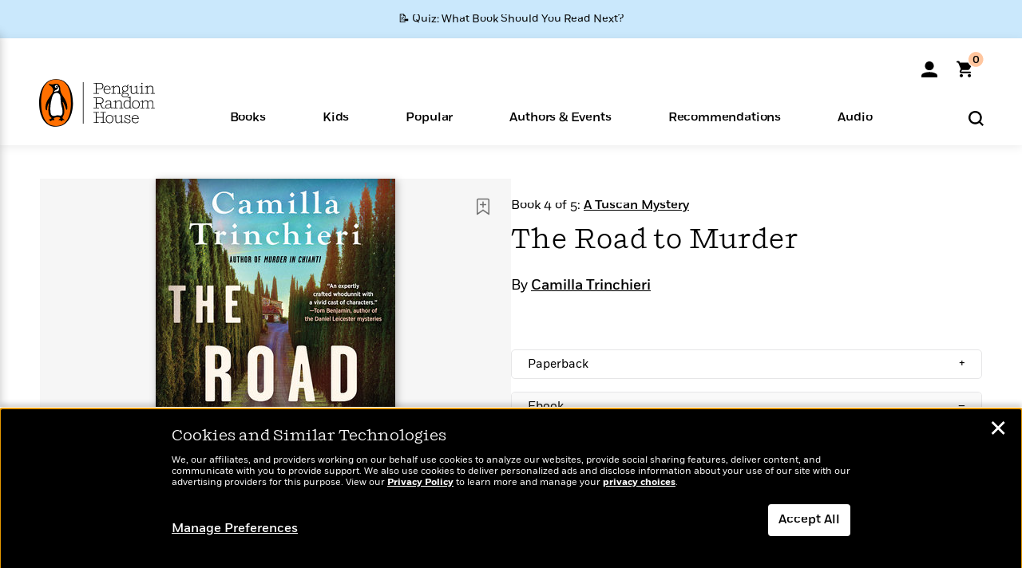

--- FILE ---
content_type: text/html; charset=UTF-8
request_url: https://www.penguinrandomhouse.com/books/737506/the-road-to-murder-by-camilla-trinchieri/ebook/
body_size: 69572
content:
<!DOCTYPE html>
<!--[if IE 7]>
<html class="ie ie7" lang="en-US" class="no-js">
<![endif]-->
<!--[if IE 8]>
<html class="ie ie8" lang="en-US" class="no-js">
<![endif]-->
<!--[if !(IE 7) | !(IE 8) ]><!-->
<html lang="en-US" class="no-js">
<!--<![endif]-->
<head>
	<meta charset="UTF-8">
	<meta name="viewport" content="initial-scale=1,width=device-width,height=device-height" />
		        
<meta property="og:site_name" content="PenguinRandomhouse.com"/>
<meta property="fb:app_id" content="356679881167712"/>
<meta name="twitter:card" content="summary"/>
<meta name="twitter:site" content="@penguinrandomhouse"/>
<title>The Road to Murder by Camilla Trinchieri: 9781641296731 | PenguinRandomHouse.com: Books</title>
<meta itemprop="name" content="The Road to Murder by Camilla Trinchieri: 9781641296731 | PenguinRandomHouse.com: Books"/>
<meta property="og:title" content="The Road to Murder by Camilla Trinchieri: 9781641296731 | PenguinRandomHouse.com: Books"/>
<meta name="twitter:title" content="The Road to Murder by Camilla Trinchieri: 9781641296731 | PenguinRandomHouse.com: Books"/>
<meta property="fb:pages" content="13673457388"/>
<meta name="description" content="In the latest installment of the acclaimed Tuscan Mystery series, the sole witness at a crime scene speaks only English, and ex-NYPD detective turned amateur..."/>
<meta itemprop="description" content="In the latest installment of the acclaimed Tuscan Mystery series, the sole witness at a crime scene speaks only English, and ex-NYPD detective turned amateur chef Nico Doyle is summoned by the local carabinieri..."/>
<meta property="og:description" content="In the latest installment of the acclaimed Tuscan Mystery series, the sole witness at a crime scene speaks only English, and ex-NYPD detective turned amateur chef Nico Doyle is summoned by the local carabinieri..."/>
<meta name="twitter:description" content="In the latest installment of the acclaimed Tuscan Mystery series, the sole witness at a crime scene speaks only English, and ex-NYPD detective turned amateur chef Nico Doyle is summoned by the..."/>
<meta property="og:url" content="https://www.penguinrandomhouse.com/books/737506/the-road-to-murder-by-camilla-trinchieri/ebook"/>
<meta itemprop="image" content="https://images4.penguinrandomhouse.com/smedia/9781641296731"/>
<meta itemprop="thumbnail" content="https://images4.penguinrandomhouse.com/smedia/9781641296731"/>
<meta property="og:image" content="https://images4.penguinrandomhouse.com/smedia/9781641296731"/>
<meta name="twitter:image" content="https://images4.penguinrandomhouse.com/smedia/9781641296731"/>
<meta itemprop="price" content="9.99"/>
<meta itemprop="priceCurrency" content="USD"/>
<meta property="og:price:currency" content="USD"/>
<meta property="og:price:amount" content="9.99"/>
<link rel="alternate" hreflang="en" href="https://www.penguinrandomhouse.com/books/737506/the-road-to-murder-by-camilla-trinchieri/"/>
<link rel="alternate" hreflang="en-ca" href="https://www.penguinrandomhouse.ca/books/737506/the-road-to-murder-by-camilla-trinchieri/9781641296731"/>
<meta property="og:type" content="product"/>
<meta name="format-detection" content="telephone=no"/>
<meta name="twitter:url" content="https://www.penguinrandomhouse.com/books/737506/the-road-to-murder-by-camilla-trinchieri/"/>
<meta name="twitter:url:preview" content="https://www.penguinrandomhouse.com/books/737506/the-road-to-murder-by-camilla-trinchieri/ebook#excerpt"/>
<meta name="twitter:text:isbn" content="9781641296731"/>
<meta name="twitter:text:cta" content="Start reading"/>
<meta property="og:availability" content="instock"/>
<meta name="Tealium" content="Tealium meta values" data-book-title="The Road to Murder" data-book-authors="Camilla Trinchieri" data-book-isbn="9781641295574" data-book-imprint="Soho Crime" data-book-division="" data-book-format="Ebook" data-page-type="product"/>


	<!--[if lt IE 9]>
	<script src="https://www.penguinrandomhouse.com/wp-content/themes/penguinrandomhouse/js/ie.min.js"></script>
	<![endif]-->
	<!--[if IE 9]>
		<link rel='stylesheet' id='global-ie9-css' href='/wp-content/themes/penguinrandomhouse/css/ie9.min.css' type='text/css' media='all' />
	<![endif]-->
  <script>
  var images_url_pattern = "https:\/\/images%d.penguinrandomhouse.com%s",  images_url_buckets = 4;
 var series_images_url_dir = "https:\/\/assets.penguinrandomhouse.com\/series-images\/", readdown_images_url_dir = "https:\/\/assets.penguinrandomhouse.com\/the-read-down-images\/", category_images_url_dir = "https:\/\/assets.penguinrandomhouse.com\/category-images\/";
</script>

    <style> html.fouc-factor{ opacity:0; filter:alpha(opacity=0); } </style>

	<script> var htmlClass = document.getElementsByTagName( "html" )[0].getAttribute( "class" ); document.getElementsByTagName( "html" )[0].setAttribute( "class", htmlClass.replace( /no-js/, "fouc-factor" ) ); </script>
	<meta name='robots' content='index, follow, max-image-preview:large, max-snippet:-1, max-video-preview:-1' />
	<style>img:is([sizes="auto" i], [sizes^="auto," i]) { contain-intrinsic-size: 3000px 1500px }</style>
	<link rel="preload" href="/wp-content/themes/penguinrandomhouse/fonts/Fort-Medium.woff2" as="font" type="font/woff2" crossorigin>
<link rel="preload" href="/wp-content/themes/penguinrandomhouse/fonts/Fort-Light.woff2" as="font" type="font/woff2" crossorigin>
<link rel="preload" href="/wp-content/themes/penguinrandomhouse/fonts/Shift-Light.woff2" as="font" type="font/woff2" crossorigin>
<link rel="preload" href="/wp-content/themes/penguinrandomhouse/fonts/Shift-Book.woff2" as="font" type="font/woff2" crossorigin>
<link rel="preload" href="/wp-content/themes/penguinrandomhouse/fonts/Fort-Book.woff2" as="font" type="font/woff2" crossorigin>
<link rel="preload" href="/wp-content/themes/penguinrandomhouse/fonts/Shift-BookItalic.woff2" as="font" type="font/woff2" crossorigin>
<link rel='dns-prefetch' href='//ajax.googleapis.com' />
<link rel='stylesheet' id='wp-block-library-css' href='https://www.penguinrandomhouse.com/wp-includes/css/dist/block-library/style.min.css?ver=6.8.3' type='text/css' media='all' />
<style id='classic-theme-styles-inline-css' type='text/css'>
/*! This file is auto-generated */
.wp-block-button__link{color:#fff;background-color:#32373c;border-radius:9999px;box-shadow:none;text-decoration:none;padding:calc(.667em + 2px) calc(1.333em + 2px);font-size:1.125em}.wp-block-file__button{background:#32373c;color:#fff;text-decoration:none}
</style>
<style id='global-styles-inline-css' type='text/css'>
:root{--wp--preset--aspect-ratio--square: 1;--wp--preset--aspect-ratio--4-3: 4/3;--wp--preset--aspect-ratio--3-4: 3/4;--wp--preset--aspect-ratio--3-2: 3/2;--wp--preset--aspect-ratio--2-3: 2/3;--wp--preset--aspect-ratio--16-9: 16/9;--wp--preset--aspect-ratio--9-16: 9/16;--wp--preset--color--black: #000000;--wp--preset--color--cyan-bluish-gray: #abb8c3;--wp--preset--color--white: #ffffff;--wp--preset--color--pale-pink: #f78da7;--wp--preset--color--vivid-red: #cf2e2e;--wp--preset--color--luminous-vivid-orange: #ff6900;--wp--preset--color--luminous-vivid-amber: #fcb900;--wp--preset--color--light-green-cyan: #7bdcb5;--wp--preset--color--vivid-green-cyan: #00d084;--wp--preset--color--pale-cyan-blue: #8ed1fc;--wp--preset--color--vivid-cyan-blue: #0693e3;--wp--preset--color--vivid-purple: #9b51e0;--wp--preset--gradient--vivid-cyan-blue-to-vivid-purple: linear-gradient(135deg,rgba(6,147,227,1) 0%,rgb(155,81,224) 100%);--wp--preset--gradient--light-green-cyan-to-vivid-green-cyan: linear-gradient(135deg,rgb(122,220,180) 0%,rgb(0,208,130) 100%);--wp--preset--gradient--luminous-vivid-amber-to-luminous-vivid-orange: linear-gradient(135deg,rgba(252,185,0,1) 0%,rgba(255,105,0,1) 100%);--wp--preset--gradient--luminous-vivid-orange-to-vivid-red: linear-gradient(135deg,rgba(255,105,0,1) 0%,rgb(207,46,46) 100%);--wp--preset--gradient--very-light-gray-to-cyan-bluish-gray: linear-gradient(135deg,rgb(238,238,238) 0%,rgb(169,184,195) 100%);--wp--preset--gradient--cool-to-warm-spectrum: linear-gradient(135deg,rgb(74,234,220) 0%,rgb(151,120,209) 20%,rgb(207,42,186) 40%,rgb(238,44,130) 60%,rgb(251,105,98) 80%,rgb(254,248,76) 100%);--wp--preset--gradient--blush-light-purple: linear-gradient(135deg,rgb(255,206,236) 0%,rgb(152,150,240) 100%);--wp--preset--gradient--blush-bordeaux: linear-gradient(135deg,rgb(254,205,165) 0%,rgb(254,45,45) 50%,rgb(107,0,62) 100%);--wp--preset--gradient--luminous-dusk: linear-gradient(135deg,rgb(255,203,112) 0%,rgb(199,81,192) 50%,rgb(65,88,208) 100%);--wp--preset--gradient--pale-ocean: linear-gradient(135deg,rgb(255,245,203) 0%,rgb(182,227,212) 50%,rgb(51,167,181) 100%);--wp--preset--gradient--electric-grass: linear-gradient(135deg,rgb(202,248,128) 0%,rgb(113,206,126) 100%);--wp--preset--gradient--midnight: linear-gradient(135deg,rgb(2,3,129) 0%,rgb(40,116,252) 100%);--wp--preset--font-size--small: 13px;--wp--preset--font-size--medium: 20px;--wp--preset--font-size--large: 36px;--wp--preset--font-size--x-large: 42px;--wp--preset--spacing--20: 0.44rem;--wp--preset--spacing--30: 0.67rem;--wp--preset--spacing--40: 1rem;--wp--preset--spacing--50: 1.5rem;--wp--preset--spacing--60: 2.25rem;--wp--preset--spacing--70: 3.38rem;--wp--preset--spacing--80: 5.06rem;--wp--preset--shadow--natural: 6px 6px 9px rgba(0, 0, 0, 0.2);--wp--preset--shadow--deep: 12px 12px 50px rgba(0, 0, 0, 0.4);--wp--preset--shadow--sharp: 6px 6px 0px rgba(0, 0, 0, 0.2);--wp--preset--shadow--outlined: 6px 6px 0px -3px rgba(255, 255, 255, 1), 6px 6px rgba(0, 0, 0, 1);--wp--preset--shadow--crisp: 6px 6px 0px rgba(0, 0, 0, 1);}:where(.is-layout-flex){gap: 0.5em;}:where(.is-layout-grid){gap: 0.5em;}body .is-layout-flex{display: flex;}.is-layout-flex{flex-wrap: wrap;align-items: center;}.is-layout-flex > :is(*, div){margin: 0;}body .is-layout-grid{display: grid;}.is-layout-grid > :is(*, div){margin: 0;}:where(.wp-block-columns.is-layout-flex){gap: 2em;}:where(.wp-block-columns.is-layout-grid){gap: 2em;}:where(.wp-block-post-template.is-layout-flex){gap: 1.25em;}:where(.wp-block-post-template.is-layout-grid){gap: 1.25em;}.has-black-color{color: var(--wp--preset--color--black) !important;}.has-cyan-bluish-gray-color{color: var(--wp--preset--color--cyan-bluish-gray) !important;}.has-white-color{color: var(--wp--preset--color--white) !important;}.has-pale-pink-color{color: var(--wp--preset--color--pale-pink) !important;}.has-vivid-red-color{color: var(--wp--preset--color--vivid-red) !important;}.has-luminous-vivid-orange-color{color: var(--wp--preset--color--luminous-vivid-orange) !important;}.has-luminous-vivid-amber-color{color: var(--wp--preset--color--luminous-vivid-amber) !important;}.has-light-green-cyan-color{color: var(--wp--preset--color--light-green-cyan) !important;}.has-vivid-green-cyan-color{color: var(--wp--preset--color--vivid-green-cyan) !important;}.has-pale-cyan-blue-color{color: var(--wp--preset--color--pale-cyan-blue) !important;}.has-vivid-cyan-blue-color{color: var(--wp--preset--color--vivid-cyan-blue) !important;}.has-vivid-purple-color{color: var(--wp--preset--color--vivid-purple) !important;}.has-black-background-color{background-color: var(--wp--preset--color--black) !important;}.has-cyan-bluish-gray-background-color{background-color: var(--wp--preset--color--cyan-bluish-gray) !important;}.has-white-background-color{background-color: var(--wp--preset--color--white) !important;}.has-pale-pink-background-color{background-color: var(--wp--preset--color--pale-pink) !important;}.has-vivid-red-background-color{background-color: var(--wp--preset--color--vivid-red) !important;}.has-luminous-vivid-orange-background-color{background-color: var(--wp--preset--color--luminous-vivid-orange) !important;}.has-luminous-vivid-amber-background-color{background-color: var(--wp--preset--color--luminous-vivid-amber) !important;}.has-light-green-cyan-background-color{background-color: var(--wp--preset--color--light-green-cyan) !important;}.has-vivid-green-cyan-background-color{background-color: var(--wp--preset--color--vivid-green-cyan) !important;}.has-pale-cyan-blue-background-color{background-color: var(--wp--preset--color--pale-cyan-blue) !important;}.has-vivid-cyan-blue-background-color{background-color: var(--wp--preset--color--vivid-cyan-blue) !important;}.has-vivid-purple-background-color{background-color: var(--wp--preset--color--vivid-purple) !important;}.has-black-border-color{border-color: var(--wp--preset--color--black) !important;}.has-cyan-bluish-gray-border-color{border-color: var(--wp--preset--color--cyan-bluish-gray) !important;}.has-white-border-color{border-color: var(--wp--preset--color--white) !important;}.has-pale-pink-border-color{border-color: var(--wp--preset--color--pale-pink) !important;}.has-vivid-red-border-color{border-color: var(--wp--preset--color--vivid-red) !important;}.has-luminous-vivid-orange-border-color{border-color: var(--wp--preset--color--luminous-vivid-orange) !important;}.has-luminous-vivid-amber-border-color{border-color: var(--wp--preset--color--luminous-vivid-amber) !important;}.has-light-green-cyan-border-color{border-color: var(--wp--preset--color--light-green-cyan) !important;}.has-vivid-green-cyan-border-color{border-color: var(--wp--preset--color--vivid-green-cyan) !important;}.has-pale-cyan-blue-border-color{border-color: var(--wp--preset--color--pale-cyan-blue) !important;}.has-vivid-cyan-blue-border-color{border-color: var(--wp--preset--color--vivid-cyan-blue) !important;}.has-vivid-purple-border-color{border-color: var(--wp--preset--color--vivid-purple) !important;}.has-vivid-cyan-blue-to-vivid-purple-gradient-background{background: var(--wp--preset--gradient--vivid-cyan-blue-to-vivid-purple) !important;}.has-light-green-cyan-to-vivid-green-cyan-gradient-background{background: var(--wp--preset--gradient--light-green-cyan-to-vivid-green-cyan) !important;}.has-luminous-vivid-amber-to-luminous-vivid-orange-gradient-background{background: var(--wp--preset--gradient--luminous-vivid-amber-to-luminous-vivid-orange) !important;}.has-luminous-vivid-orange-to-vivid-red-gradient-background{background: var(--wp--preset--gradient--luminous-vivid-orange-to-vivid-red) !important;}.has-very-light-gray-to-cyan-bluish-gray-gradient-background{background: var(--wp--preset--gradient--very-light-gray-to-cyan-bluish-gray) !important;}.has-cool-to-warm-spectrum-gradient-background{background: var(--wp--preset--gradient--cool-to-warm-spectrum) !important;}.has-blush-light-purple-gradient-background{background: var(--wp--preset--gradient--blush-light-purple) !important;}.has-blush-bordeaux-gradient-background{background: var(--wp--preset--gradient--blush-bordeaux) !important;}.has-luminous-dusk-gradient-background{background: var(--wp--preset--gradient--luminous-dusk) !important;}.has-pale-ocean-gradient-background{background: var(--wp--preset--gradient--pale-ocean) !important;}.has-electric-grass-gradient-background{background: var(--wp--preset--gradient--electric-grass) !important;}.has-midnight-gradient-background{background: var(--wp--preset--gradient--midnight) !important;}.has-small-font-size{font-size: var(--wp--preset--font-size--small) !important;}.has-medium-font-size{font-size: var(--wp--preset--font-size--medium) !important;}.has-large-font-size{font-size: var(--wp--preset--font-size--large) !important;}.has-x-large-font-size{font-size: var(--wp--preset--font-size--x-large) !important;}
:where(.wp-block-post-template.is-layout-flex){gap: 1.25em;}:where(.wp-block-post-template.is-layout-grid){gap: 1.25em;}
:where(.wp-block-columns.is-layout-flex){gap: 2em;}:where(.wp-block-columns.is-layout-grid){gap: 2em;}
:root :where(.wp-block-pullquote){font-size: 1.5em;line-height: 1.6;}
</style>
<link rel='stylesheet' id='twentyfourteen-style-css' href='https://www.penguinrandomhouse.com/wp-content/themes/penguinrandomhouse/style.css?ver=cb20260122030953' type='text/css' media='all' />
<!--[if lt IE 9]>
<link rel='stylesheet' id='twentyfourteen-ie-css' href='https://www.penguinrandomhouse.com/wp-content/themes/penguinrandomhouse/css/ie.css?ver=cb20260122030953' type='text/css' media='all' />
<![endif]-->
<link rel='stylesheet' id='primary_newsletter_styles-css' href='https://www.penguinrandomhouse.com/wp-content/themes/penguinrandomhouse/build/newsletter.css?ver=cb20260122030953' type='text/css' media='all' />
<style id='akismet-widget-style-inline-css' type='text/css'>

			.a-stats {
				--akismet-color-mid-green: #357b49;
				--akismet-color-white: #fff;
				--akismet-color-light-grey: #f6f7f7;

				max-width: 350px;
				width: auto;
			}

			.a-stats * {
				all: unset;
				box-sizing: border-box;
			}

			.a-stats strong {
				font-weight: 600;
			}

			.a-stats a.a-stats__link,
			.a-stats a.a-stats__link:visited,
			.a-stats a.a-stats__link:active {
				background: var(--akismet-color-mid-green);
				border: none;
				box-shadow: none;
				border-radius: 8px;
				color: var(--akismet-color-white);
				cursor: pointer;
				display: block;
				font-family: -apple-system, BlinkMacSystemFont, 'Segoe UI', 'Roboto', 'Oxygen-Sans', 'Ubuntu', 'Cantarell', 'Helvetica Neue', sans-serif;
				font-weight: 500;
				padding: 12px;
				text-align: center;
				text-decoration: none;
				transition: all 0.2s ease;
			}

			/* Extra specificity to deal with TwentyTwentyOne focus style */
			.widget .a-stats a.a-stats__link:focus {
				background: var(--akismet-color-mid-green);
				color: var(--akismet-color-white);
				text-decoration: none;
			}

			.a-stats a.a-stats__link:hover {
				filter: brightness(110%);
				box-shadow: 0 4px 12px rgba(0, 0, 0, 0.06), 0 0 2px rgba(0, 0, 0, 0.16);
			}

			.a-stats .count {
				color: var(--akismet-color-white);
				display: block;
				font-size: 1.5em;
				line-height: 1.4;
				padding: 0 13px;
				white-space: nowrap;
			}
		
</style>
<script type="text/javascript" src="https://ajax.googleapis.com/ajax/libs/jquery/3.7.1/jquery.min.js?ver=3.7.1" id="jquery-js"></script>
<script type="text/javascript" src="https://www.penguinrandomhouse.com/wp-content/themes/penguinrandomhouse/js/slick.min.js?ver=1.6.0" id="slick-js"></script>
<!-- Stream WordPress user activity plugin v4.1.1 -->
<link rel='canonical' href='https://www.penguinrandomhouse.com/books/737506/the-road-to-murder-by-camilla-trinchieri/' />
<style type="text/css">.recentcomments a{display:inline !important;padding:0 !important;margin:0 !important;}</style><!-- WP_Route:  content_product_details_4_1_2_0 --><script>var GLOBAL_routeUrl = 'https://www.penguinrandomhouse.com/books/737506/the-road-to-murder-by-camilla-trinchieri/ebook/';</script>
	<link rel="stylesheet" href="https://www.penguinrandomhouse.com/wp-content/themes/penguinrandomhouse/css/product.min.css?vers=cb20260122030953" media="all" />
<script><!-- 
	var GLOBAL_newslettersSignupObject = {"acquisition_code":"PRH_BOOKPAGE_STATIC_ONGOING","workId":"737506"};
 
--></script>	<script type="text/javascript">
		window.cartUrl='https://cart.penguinrandomhouse.com';
		window.piiUrl='https://account.penguinrandomhouse.com';
		window.destroyUrl='https://cart.penguinrandomhouse.com/prhcart/logout.php';
    window.profileUrl="https:\/\/profile.penguinrandomhouse.com\/";
	</script>
			<script type="text/javascript">var acc_url='';</script>
    	<noscript><link rel='stylesheet' id='no-js-global-css' href='/wp-content/themes/penguinrandomhouse/styles-nojs.min.css?ver=cb20260122030953' type='text/css' media='all' /></noscript>
    <link rel='stylesheet' id='global-print-css' href='/wp-content/themes/penguinrandomhouse/styles-print.min.css?ver=cb20260122030953' type='text/css' media='print' />
    <link rel="icon" href="https://www.penguinrandomhouse.com/favicon-16x16.png" type="image/png" sizes="16x16" />
    <link rel="icon" href="https://www.penguinrandomhouse.com/favicon-32x32.png" type="image/png" sizes="32x32" />
    <link rel="icon" href="https://www.penguinrandomhouse.com/favicon-192x192.png" type="image/png" sizes="192x192" />
</head>

<body class="wp-singular wp_router_page-template-default single single-wp_router_page postid-5 wp-embed-responsive wp-theme-penguinrandomhouse group-blog masthead-fixed full-width singular">
    	    <a id="skip_to_main" href="#mainblock">Skip to Main Content (Press Enter)</a>
                <a id="site-ribbon" class="promo-strip hidden site-banner-wide-link" style="background-color: #cae8fc;" href="https://www.penguinrandomhouse.com/articles/quiz-what-book-should-you-read-next/" target="_self">
                    <div class="site-banner-content">
                            <div class="site-banner-content-text">
                <div class="site-banner-desktop-copy" data-link-count="0">
                  📝 Quiz: What Book Should You Read Next?                </div>
                <div class="site-banner-mobile-copy" data-link-count="0">
                  📝 Quiz: What Book Should You Read Next?                </div>
              </div>
                          </div>
                  </a>
              
	
	<!-- Start Tealium tag -->
	<script type="text/javascript">
        
var utag_data={"page_name":"The Road to Murder by Camilla Trinchieri: 9781641296731 | PenguinRandomHouse.com: Books","code_release_version":"cb20260122030953","product_list_price":[9.99],"product_isbn":[9781641296731],"product_title":["The Road to Murder"],"product_author":["Camilla Trinchieri"],"product_author_id":["141680"],"retailer_link_present":"yes","page_type":"Product Detail Page","product_imprint":["Soho Crime"],"product_format":["Ebook"],"product_work_id":["737506"],"product_category":["Crime Fiction | Fiction | Mystery & Thriller"],"product_division":["Soho Press"],"auth_count":1,"module_type":["seriespage","authordetail","contributorblock"],"module_variation":"Load","module_present":"readexcerpt","pdp_dropdown":"Book Description, Praise, Product Details","event_type":"recommendation_load","ip_country":"US","website_banner":"Get a FREE Books of the Moment sampler!"};
(function() {
    const cookies = document.cookie.split( '; ');
    const couponCode = cookies.find( function( cookie ) {
        return cookie.trim().startsWith( 'couponCode' );
    });
    if (couponCode && couponCode.split( '=' )[1] == 'EMP50')
        utag_data.user_status = 'internal';
    else
        utag_data.user_status = 'external';
    var prevPageTeal = cookies.find( function( cookie ) {
        return cookie.trim().startsWith( 'next_page_teal' );
    } );

    var one_hour_ago = new Date();
    one_hour_ago.setTime( one_hour_ago.getTime() - ( 60 * 1000 ) );
    if ( prevPageTeal ) {
        prevPageTeal = prevPageTeal.split( '=' )[1];
        utag_data = Object.assign(utag_data, JSON.parse(prevPageTeal));
        document.cookie = "next_page_teal= ; expires=" + one_hour_ago.toGMTString();
    }
    var removeFromTeal = cookies.find( function( cookie ) {
        return cookie.trim().startsWith( 'remove_from_teal' );
    } );
    if ( removeFromTeal ) {
        removeFromTeal = JSON.parse( removeFromTeal.split( '=' )[1] );
        for ( var i = 0; i < removeFromTeal.length; i++ ) {
            delete utag_data[ removeFromTeal[ i ] ];
        }
    }
    if ( window.location.pathname.startsWith( '/interactive/todays-top-books' ) ) {
        var archive = window.location.pathname.length > 30;
        var page_name = archive ? 'Archive' : 'Main';
        utag_data.page_type = 'Top Books ' + page_name + ' Page';
    }

    if ( sessionStorage.getItem( 'takeover' ) ) {
        sessionStorage.removeItem( 'takeover' );
    }

    if ( window.location.search.includes( 'cdi=' ) ) {
        // check for cdi param and set session storage if present
        sessionStorage.setItem( 'has_cdi', 'true' );
    }
    if ( sessionStorage.getItem( 'has_cdi' ) && ( window.location.pathname.startsWith( '/articles/' ) || window.location.pathname.startsWith( '/the-read-down/' ) ) ) {
        // if this value is present, and we are on an article or read down page, do not show takeovers
        document.getElementsByTagName('body')[0].classList.add('disable-cta');
    }
})();
	</script>
	    <script type="text/javascript">
		(function(a,b,c,d){
		a='//tags.tiqcdn.com/utag/random/rhcorp-prh/prod/utag.js';
		b=document;c='script';d=b.createElement(c);d.src=a;d.type='text/java'+c;d.async=true;
		a=b.getElementsByTagName(c)[0];a.parentNode.insertBefore(d,a);
		})();
	</script>
	<!-- / End Tealium tag -->

	
    <div class="backdrop"></div>

    <div id="condensed-side-nav" aria-hidden="true">
      <div class="top menu-toggle-container">
          <div class="close-button-container">
              <?xml version="1.0" encoding="UTF-8"?>
<svg id="menu-close" class="desktop-show" tabindex="-1" viewBox="0 0 17 17" version="1.1" xmlns="http://www.w3.org/2000/svg" xmlns:xlink="http://www.w3.org/1999/xlink">
    <g stroke="none" stroke-width="1" fill="none" fill-rule="evenodd">
        <g transform="translate(-1238.000000, -167.000000)" fill="#000000" stroke="#000000">
            <g transform="translate(1239.000000, 168.000000)">
                <path d="M0.432173232,15.5897546 C0.330501361,15.5897546 0.228829491,15.5551862 0.12715762,15.4541921 C-0.0422954982,15.284739 -0.0422954982,15.013614 0.12715762,14.8777126 L14.8695789,0.169520899 C15.039032,6.77812472e-05 15.2762664,6.77812472e-05 15.4457195,0.169520899 C15.6151726,0.338974017 15.6151726,0.610099006 15.4457195,0.779552124 L0.737188844,15.4880828 C0.669407597,15.5555251 0.533845103,15.5897546 0.432173232,15.5897546"></path>
                <g>
                    <path d="M15.1405005,15.5897546 C15.0388287,15.5897546 14.9371568,15.5551862 14.8361627,15.4541921 L0.1608449,0.779552124 C-0.00860821839,0.610099006 -0.00860821839,0.338974017 0.1608449,0.203411523 C0.330298018,0.0339584048 0.601761913,0.0339584048 0.736985501,0.203411523 L15.4455161,14.9119422 C15.6149693,15.0813953 15.6149693,15.3525203 15.4455161,15.4880828 C15.3777349,15.5555251 15.2425113,15.5897546 15.1405005,15.5897546"></path>
                </g>
            </g>
        </g>
    </g>
</svg>
          </div>
      </div>
      <div class="scrollable-area" role="navigation" aria-label="side-nav">
        <div id="mobile_search"></div>
        <div id="container-top" class="nav-container">
          <div id="condensed-top-level" class="top-level">
            <menu class="nav-item-list">
                                <button class="nav-item no-mouse-outline" aria-haspopup="true" tabindex="-1" aria-expanded="false" role="button">
                    <p class="nav-item-text">Books</p>
                    <?xml version="1.0" encoding="UTF-8"?>
<svg class="nav-item-arrow" width="8px" height="14px" viewBox="0 0 8 14" version="1.1" xmlns="http://www.w3.org/2000/svg" xmlns:xlink="http://www.w3.org/1999/xlink">
    <g stroke="none" stroke-width="1" fill="none" fill-rule="evenodd">
        <g transform="translate(-372.000000, -165.000000)" fill="#FF6500" stroke="#FF6500">
            <path d="M373,177.3177 C373,177.113163 373.061224,176.976805 373.183673,176.840447 L377.530612,171.999744 L373.183673,167.159042 C372.938776,166.886326 372.938776,166.477252 373.183673,166.204537 C373.428571,165.931821 373.795918,165.931821 374.040816,166.204537 L378.816327,171.522492 C379.061224,171.795208 379.061224,172.204281 378.816327,172.476997 L374.040816,177.794952 C373.795918,178.068349 373.428571,178.068349 373.183673,177.794952 C373.061224,177.658594 373,177.522236 373,177.3177"></path>
        </g>
    </g>
</svg>
                  </button>
                                  <button class="nav-item no-mouse-outline" aria-haspopup="true" tabindex="-1" aria-expanded="false" role="button">
                    <p class="nav-item-text">Kids</p>
                    <?xml version="1.0" encoding="UTF-8"?>
<svg class="nav-item-arrow" width="8px" height="14px" viewBox="0 0 8 14" version="1.1" xmlns="http://www.w3.org/2000/svg" xmlns:xlink="http://www.w3.org/1999/xlink">
    <g stroke="none" stroke-width="1" fill="none" fill-rule="evenodd">
        <g transform="translate(-372.000000, -165.000000)" fill="#FF6500" stroke="#FF6500">
            <path d="M373,177.3177 C373,177.113163 373.061224,176.976805 373.183673,176.840447 L377.530612,171.999744 L373.183673,167.159042 C372.938776,166.886326 372.938776,166.477252 373.183673,166.204537 C373.428571,165.931821 373.795918,165.931821 374.040816,166.204537 L378.816327,171.522492 C379.061224,171.795208 379.061224,172.204281 378.816327,172.476997 L374.040816,177.794952 C373.795918,178.068349 373.428571,178.068349 373.183673,177.794952 C373.061224,177.658594 373,177.522236 373,177.3177"></path>
        </g>
    </g>
</svg>
                  </button>
                                  <button class="nav-item no-mouse-outline" aria-haspopup="true" tabindex="-1" aria-expanded="false" role="button">
                    <p class="nav-item-text">Popular</p>
                    <?xml version="1.0" encoding="UTF-8"?>
<svg class="nav-item-arrow" width="8px" height="14px" viewBox="0 0 8 14" version="1.1" xmlns="http://www.w3.org/2000/svg" xmlns:xlink="http://www.w3.org/1999/xlink">
    <g stroke="none" stroke-width="1" fill="none" fill-rule="evenodd">
        <g transform="translate(-372.000000, -165.000000)" fill="#FF6500" stroke="#FF6500">
            <path d="M373,177.3177 C373,177.113163 373.061224,176.976805 373.183673,176.840447 L377.530612,171.999744 L373.183673,167.159042 C372.938776,166.886326 372.938776,166.477252 373.183673,166.204537 C373.428571,165.931821 373.795918,165.931821 374.040816,166.204537 L378.816327,171.522492 C379.061224,171.795208 379.061224,172.204281 378.816327,172.476997 L374.040816,177.794952 C373.795918,178.068349 373.428571,178.068349 373.183673,177.794952 C373.061224,177.658594 373,177.522236 373,177.3177"></path>
        </g>
    </g>
</svg>
                  </button>
                                  <button class="nav-item no-mouse-outline" aria-haspopup="true" tabindex="-1" aria-expanded="false" role="button">
                    <p class="nav-item-text">Authors & Events</p>
                    <?xml version="1.0" encoding="UTF-8"?>
<svg class="nav-item-arrow" width="8px" height="14px" viewBox="0 0 8 14" version="1.1" xmlns="http://www.w3.org/2000/svg" xmlns:xlink="http://www.w3.org/1999/xlink">
    <g stroke="none" stroke-width="1" fill="none" fill-rule="evenodd">
        <g transform="translate(-372.000000, -165.000000)" fill="#FF6500" stroke="#FF6500">
            <path d="M373,177.3177 C373,177.113163 373.061224,176.976805 373.183673,176.840447 L377.530612,171.999744 L373.183673,167.159042 C372.938776,166.886326 372.938776,166.477252 373.183673,166.204537 C373.428571,165.931821 373.795918,165.931821 374.040816,166.204537 L378.816327,171.522492 C379.061224,171.795208 379.061224,172.204281 378.816327,172.476997 L374.040816,177.794952 C373.795918,178.068349 373.428571,178.068349 373.183673,177.794952 C373.061224,177.658594 373,177.522236 373,177.3177"></path>
        </g>
    </g>
</svg>
                  </button>
                                  <button class="nav-item no-mouse-outline" aria-haspopup="true" tabindex="-1" aria-expanded="false" role="button">
                    <p class="nav-item-text">Recommendations</p>
                    <?xml version="1.0" encoding="UTF-8"?>
<svg class="nav-item-arrow" width="8px" height="14px" viewBox="0 0 8 14" version="1.1" xmlns="http://www.w3.org/2000/svg" xmlns:xlink="http://www.w3.org/1999/xlink">
    <g stroke="none" stroke-width="1" fill="none" fill-rule="evenodd">
        <g transform="translate(-372.000000, -165.000000)" fill="#FF6500" stroke="#FF6500">
            <path d="M373,177.3177 C373,177.113163 373.061224,176.976805 373.183673,176.840447 L377.530612,171.999744 L373.183673,167.159042 C372.938776,166.886326 372.938776,166.477252 373.183673,166.204537 C373.428571,165.931821 373.795918,165.931821 374.040816,166.204537 L378.816327,171.522492 C379.061224,171.795208 379.061224,172.204281 378.816327,172.476997 L374.040816,177.794952 C373.795918,178.068349 373.428571,178.068349 373.183673,177.794952 C373.061224,177.658594 373,177.522236 373,177.3177"></path>
        </g>
    </g>
</svg>
                  </button>
                                  <button class="nav-item no-mouse-outline" aria-haspopup="true" tabindex="-1" aria-expanded="false" role="button">
                    <p class="nav-item-text">Audio</p>
                    <?xml version="1.0" encoding="UTF-8"?>
<svg class="nav-item-arrow" width="8px" height="14px" viewBox="0 0 8 14" version="1.1" xmlns="http://www.w3.org/2000/svg" xmlns:xlink="http://www.w3.org/1999/xlink">
    <g stroke="none" stroke-width="1" fill="none" fill-rule="evenodd">
        <g transform="translate(-372.000000, -165.000000)" fill="#FF6500" stroke="#FF6500">
            <path d="M373,177.3177 C373,177.113163 373.061224,176.976805 373.183673,176.840447 L377.530612,171.999744 L373.183673,167.159042 C372.938776,166.886326 372.938776,166.477252 373.183673,166.204537 C373.428571,165.931821 373.795918,165.931821 374.040816,166.204537 L378.816327,171.522492 C379.061224,171.795208 379.061224,172.204281 378.816327,172.476997 L374.040816,177.794952 C373.795918,178.068349 373.428571,178.068349 373.183673,177.794952 C373.061224,177.658594 373,177.522236 373,177.3177"></path>
        </g>
    </g>
</svg>
                  </button>
                            </menu>
            <div class="promo-section"><ul id="promos-container" class="promos-container"><li class="nav-promo-block">
                <a class="navigation-link no-mouse-outline" href="https://www.penguinrandomhouse.com/the-read-down/new-in-audio/" tabindex="-1" aria-label="New Stories to Listen to Learn More" data-element="audio:featured:new stories to listen to" data-category="audio" data-location="header">
                  <img class="nav-promo-image" src="https://assets.penguinrandomhouse.com/wp-content/uploads/2025/12/19115933/PRH_NewAudioinJanuary-1200x626-1.jpg" height="183" alt="New Stories to Listen to" />
                  <div class="nav-promo-text">New Stories to Listen to</div>
                  <div class="nav-promo-sub-text">Learn More<span class="nav-promo-sub-text-caret"> ></span></div>
                </a>
              </li><hr class="separator"><li class="nav-promo-block">
                <a class="navigation-link no-mouse-outline" href="https://www.penguinrandomhouse.com/banned-books/" tabindex="-1" aria-label="Books Bans Are on the Rise in America Learn More" data-element="popular:featured:books bans are on the rise in america" data-category="popular" data-location="header">
                  <img class="nav-promo-image" src="https://assets.penguinrandomhouse.com/wp-content/uploads/2024/02/05171820/Let-Kids-Read_600x314-nav.jpg" height="183" alt="Books Bans Are on the Rise in America" />
                  <div class="nav-promo-text">Books Bans Are on the Rise in America</div>
                  <div class="nav-promo-sub-text">Learn More<span class="nav-promo-sub-text-caret"> ></span></div>
                </a>
              </li><hr class="separator"><li class="nav-promo-block">
                <a class="navigation-link no-mouse-outline" href="https://www.penguinrandomhouse.com/the-read-down/new-book-releases-january/" tabindex="-1" aria-label="New Releases Learn More" data-element="books:featured:new releases" data-category="books" data-location="header">
                  <img class="nav-promo-image" src="https://assets.penguinrandomhouse.com/wp-content/uploads/2025/01/15175410/PRH_Site_1200x628_jan.jpg" height="183" alt="New Releases" />
                  <div class="nav-promo-text">New Releases</div>
                  <div class="nav-promo-sub-text">Learn More<span class="nav-promo-sub-text-caret"> ></span></div>
                </a>
              </li></ul></div>          </div>
          <div id="Books" class="sub-nav-container" aria-hidden="true">
                <ul class="nav-item-list" role="menu">
                  <li class="secondary-nav-item top-level-text" role="none">
                    <div class="secondary-nav-return" aria-label="back to main navigation"><</div><a class="nav-item-text navigation-link no-mouse-outline" href="https://www.penguinrandomhouse.com/books/" target="_self" role="menuitem" tabindex="-1" data-element="books" data-location="header" data-category="books"><span class="link-text">Books</span><span class="caret">></span></a></li><li class="secondary-nav-item heading-item" role="none"><div class="nav-item-text">Popular</div></li><li class="secondary-nav-item" role="none"><a class="nav-item-text navigation-link no-mouse-outline" href="https://www.penguinrandomhouse.com/books/all-new-releases" target="_self" role="menuitem" tabindex="-1" data-element="books:popular:new & noteworthy" data-category="books" data-location="header">New & Noteworthy</a></li><li class="secondary-nav-item item-border-top" role="none"><a class="nav-item-text navigation-link no-mouse-outline" href="https://www.penguinrandomhouse.com/books/all-best-sellers/" target="_self" role="menuitem" tabindex="-1" data-element="books:popular:bestsellers" data-category="books" data-location="header">Bestsellers</a></li><li class="secondary-nav-item item-border-top" role="none"><a class="nav-item-text navigation-link no-mouse-outline" href="https://www.penguinrandomhouse.com/books/graphic-novels-manga/" target="_self" role="menuitem" tabindex="-1" data-element="books:popular:graphic novels & manga" data-category="books" data-location="header">Graphic Novels & Manga</a></li><li class="secondary-nav-item item-border-top" role="none"><a class="nav-item-text navigation-link no-mouse-outline" href="https://www.penguinrandomhouse.com/the-read-down/the-best-books-of-2025/" target="_self" role="menuitem" tabindex="-1" data-element="books:popular:the must-read books of 2025" data-category="books" data-location="header">The Must-Read Books of 2025</a></li><li class="secondary-nav-item item-border-top" role="none"><a class="nav-item-text navigation-link no-mouse-outline" href="https://www.penguinrandomhouse.com/cc/que-quieres-leer-hoy/?cat=Novedades" target="_self" role="menuitem" tabindex="-1" data-element="books:popular:popular books in spanish" data-category="books" data-location="header">Popular Books in Spanish</a></li><li class="secondary-nav-item item-border-top" role="none"><a class="nav-item-text navigation-link no-mouse-outline" href="https://www.penguinrandomhouse.com/books/all-coming-soon/" target="_self" role="menuitem" tabindex="-1" data-element="books:popular:coming soon" data-category="books" data-location="header">Coming Soon</a></li><li class="secondary-nav-item heading-item" role="none"><a class="nav-item-text navigation-link no-mouse-outline" href="https://www.penguinrandomhouse.com/books/fiction/" target="_self" role="menuitem" tabindex="-1" data-element="books:fiction" data-category="books" data-location="header">Fiction</a></li><li class="secondary-nav-item" role="none"><a class="nav-item-text navigation-link no-mouse-outline" href="https://www.penguinrandomhouse.com/books/classics/" target="_self" role="menuitem" tabindex="-1" data-element="books:fiction:classics" data-category="books" data-location="header">Classics</a></li><li class="secondary-nav-item item-border-top" role="none"><a class="nav-item-text navigation-link no-mouse-outline" href="https://www.penguinrandomhouse.com/books/romance/" target="_self" role="menuitem" tabindex="-1" data-element="books:fiction:romance" data-category="books" data-location="header">Romance</a></li><li class="secondary-nav-item item-border-top" role="none"><a class="nav-item-text navigation-link no-mouse-outline" href="https://www.penguinrandomhouse.com/books/literary-fiction/" target="_self" role="menuitem" tabindex="-1" data-element="books:fiction:literary fiction" data-category="books" data-location="header">Literary Fiction</a></li><li class="secondary-nav-item item-border-top" role="none"><a class="nav-item-text navigation-link no-mouse-outline" href="https://www.penguinrandomhouse.com/books/mystery-thriller/" target="_self" role="menuitem" tabindex="-1" data-element="books:fiction:mystery & thriller" data-category="books" data-location="header">Mystery & Thriller</a></li><li class="secondary-nav-item item-border-top" role="none"><a class="nav-item-text navigation-link no-mouse-outline" href="https://www.penguinrandomhouse.com/books/science-fiction/" target="_self" role="menuitem" tabindex="-1" data-element="books:fiction:science fiction" data-category="books" data-location="header">Science Fiction</a></li><li class="secondary-nav-item item-border-top" role="none"><a class="nav-item-text navigation-link no-mouse-outline" href="https://www.penguinrandomhouse.com/books/spanish-language-fiction/" target="_self" role="menuitem" tabindex="-1" data-element="books:fiction:spanish language fiction" data-category="books" data-location="header">Spanish Language Fiction</a></li><li class="secondary-nav-item heading-item" role="none"><a class="nav-item-text navigation-link no-mouse-outline" href="https://www.penguinrandomhouse.com/books/nonfiction/" target="_self" role="menuitem" tabindex="-1" data-element="books:nonfiction" data-category="books" data-location="header">Nonfiction</a></li><li class="secondary-nav-item" role="none"><a class="nav-item-text navigation-link no-mouse-outline" href="https://www.penguinrandomhouse.com/books/biography-memoir/" target="_self" role="menuitem" tabindex="-1" data-element="books:nonfiction:biographies & memoirs" data-category="books" data-location="header">Biographies & Memoirs</a></li><li class="secondary-nav-item item-border-top" role="none"><a class="nav-item-text navigation-link no-mouse-outline" href="https://www.penguinrandomhouse.com/books/wellness/" target="_self" role="menuitem" tabindex="-1" data-element="books:nonfiction:wellness" data-category="books" data-location="header">Wellness</a></li><li class="secondary-nav-item item-border-top" role="none"><a class="nav-item-text navigation-link no-mouse-outline" href="https://www.penguinrandomhouse.com/books/cookbooks/" target="_self" role="menuitem" tabindex="-1" data-element="books:nonfiction:cookbooks" data-category="books" data-location="header">Cookbooks</a></li><li class="secondary-nav-item item-border-top" role="none"><a class="nav-item-text navigation-link no-mouse-outline" href="https://www.penguinrandomhouse.com/books/history/" target="_self" role="menuitem" tabindex="-1" data-element="books:nonfiction:history" data-category="books" data-location="header">History</a></li><li class="secondary-nav-item item-border-top" role="none"><a class="nav-item-text navigation-link no-mouse-outline" href="https://www.penguinrandomhouse.com/books/spanish-language-nonfiction/" target="_self" role="menuitem" tabindex="-1" data-element="books:nonfiction:spanish language nonfiction" data-category="books" data-location="header">Spanish Language Nonfiction</a></li><li class="secondary-nav-item heading-item" role="none"><a class="nav-item-text navigation-link no-mouse-outline" href="https://www.penguinrandomhouse.com/series/" target="_self" role="menuitem" tabindex="-1" data-element="books:series" data-category="books" data-location="header">Series</a></li><li class="secondary-nav-item" role="none"><a class="nav-item-text navigation-link no-mouse-outline" href="https://www.penguinrandomhouse.com/series/TM9/a-thursday-murder-club-mystery/" target="_self" role="menuitem" tabindex="-1" data-element="books:series:a thursday murder club" data-category="books" data-location="header">A Thursday Murder Club</a></li><li class="secondary-nav-item item-border-top" role="none"><a class="nav-item-text navigation-link no-mouse-outline" href="https://www.penguinrandomhouse.com/series/F3Q/rebel-blue-ranch/" target="_self" role="menuitem" tabindex="-1" data-element="books:series:rebel blue ranch" data-category="books" data-location="header">Rebel Blue Ranch</a></li><li class="secondary-nav-item item-border-top" role="none"><a class="nav-item-text navigation-link no-mouse-outline" href="https://www.penguinrandomhouse.com/series/EX1/robert-langdon/" target="_self" role="menuitem" tabindex="-1" data-element="books:series:robert langdon" data-category="books" data-location="header">Robert Langdon</a></li><li class="secondary-nav-item item-border-top" role="none"><a class="nav-item-text navigation-link no-mouse-outline" href="https://www.penguinrandomhouse.com/series/SOO/a-song-of-ice-and-fire/" target="_self" role="menuitem" tabindex="-1" data-element="books:series:a song of ice and fire" data-category="books" data-location="header">A Song of Ice and Fire</a></li><li class="secondary-nav-item item-border-top" role="none"><a class="nav-item-text navigation-link no-mouse-outline" href="https://www.penguinrandomhouse.com/series/B45/penguin-clothbound-classics" target="_self" role="menuitem" tabindex="-1" data-element="books:series:penguin classics" data-category="books" data-location="header">Penguin Classics</a></li><li class="secondary-nav-item top-level-text footer" role="none">
                <div class="secondary-nav-return" aria-label="back to main navigation"><</div><a class="secondary-nav-view-all navigation-link" href="https://www.penguinrandomhouse.com/books/" target="_self" role="menuitem" tabindex="-1" aria-label="view all Books" data-element="books" data-location="header" data-category="books"><span class="link-text">View All</span><span class="caret">></span></a></li></ul></div><div id="Kids" class="sub-nav-container" aria-hidden="true">
                <ul class="nav-item-list" role="menu">
                  <li class="secondary-nav-item top-level-text" role="none">
                    <div class="secondary-nav-return" aria-label="back to main navigation"><</div><a class="nav-item-text navigation-link no-mouse-outline" href="https://www.penguinrandomhouse.com/kids-and-ya-books/" target="_self" role="menuitem" tabindex="-1" data-element="kids" data-location="header" data-category="kids"><span class="link-text">Kids</span><span class="caret">></span></a></li><li class="secondary-nav-item heading-item" role="none"><div class="nav-item-text">Popular</div></li><li class="secondary-nav-item" role="none"><a class="nav-item-text navigation-link no-mouse-outline" href="https://www.penguinrandomhouse.com/the-read-down/new-noteworthy-childrens-books/" target="_self" role="menuitem" tabindex="-1" data-element="kids:popular:new & noteworthy" data-category="kids" data-location="header">New & Noteworthy</a></li><li class="secondary-nav-item item-border-top" role="none"><a class="nav-item-text navigation-link no-mouse-outline" href="https://www.penguinrandomhouse.com/books/best-sellers-childrens" target="_self" role="menuitem" tabindex="-1" data-element="kids:popular:bestsellers" data-category="kids" data-location="header">Bestsellers</a></li><li class="secondary-nav-item item-border-top" role="none"><a class="nav-item-text navigation-link no-mouse-outline" href="https://www.penguinrandomhouse.com/the-read-down/award-winning-childrens-books/" target="_self" role="menuitem" tabindex="-1" data-element="kids:popular:award winners" data-category="kids" data-location="header">Award Winners</a></li><li class="secondary-nav-item item-border-top" role="none"><a class="nav-item-text navigation-link no-mouse-outline" href="https://www.penguinrandomhouse.com/shop/parenting/" target="_self" role="menuitem" tabindex="-1" data-element="kids:popular:the parenting book guide" data-category="kids" data-location="header">The Parenting Book Guide</a></li><li class="secondary-nav-item item-border-top" role="none"><a class="nav-item-text navigation-link no-mouse-outline" href="https://www.penguinrandomhouse.com/kids-and-ya-books/" target="_self" role="menuitem" tabindex="-1" data-element="kids:popular:kids' corner" data-category="kids" data-location="header">Kids' Corner</a></li><li class="secondary-nav-item item-border-top" role="none"><a class="nav-item-text navigation-link no-mouse-outline" href="https://www.penguinrandomhouse.com/the-read-down/books-to-get-your-child-reading-middle-grade/" target="_self" role="menuitem" tabindex="-1" data-element="kids:popular:books for middle graders" data-category="kids" data-location="header">Books for Middle Graders</a></li><li class="secondary-nav-item heading-item" role="none"><div class="nav-item-text">Trending Series</div></li><li class="secondary-nav-item" role="none"><a class="nav-item-text navigation-link no-mouse-outline" href="https://www.penguinrandomhouse.com/series/DWY/who-was/" target="_self" role="menuitem" tabindex="-1" data-element="kids:trending series:who was?" data-category="kids" data-location="header">Who Was?</a></li><li class="secondary-nav-item item-border-top" role="none"><a class="nav-item-text navigation-link no-mouse-outline" href="https://www.penguinrandomhouse.com/series/MT0/magic-tree-house-r/" target="_self" role="menuitem" tabindex="-1" data-element="kids:trending series:magic tree house" data-category="kids" data-location="header">Magic Tree House</a></li><li class="secondary-nav-item item-border-top" role="none"><a class="nav-item-text navigation-link no-mouse-outline" href="https://www.penguinrandomhouse.com/series/LKE/the-last-kids-on-earth/" target="_self" role="menuitem" tabindex="-1" data-element="kids:trending series:the last kids on earth" data-category="kids" data-location="header">The Last Kids on Earth</a></li><li class="secondary-nav-item item-border-top" role="none"><a class="nav-item-text navigation-link no-mouse-outline" href="https://www.penguinrandomhouse.com/series/DQ3/mad-libs/" target="_self" role="menuitem" tabindex="-1" data-element="kids:trending series:mad libs" data-category="kids" data-location="header">Mad Libs</a></li><li class="secondary-nav-item item-border-top" role="none"><a class="nav-item-text navigation-link no-mouse-outline" href="https://www.penguinrandomhouse.com/series/OMR/planet-omar/" target="_self" role="menuitem" tabindex="-1" data-element="kids:trending series:planet omar" data-category="kids" data-location="header">Planet Omar</a></li><li class="secondary-nav-item heading-item" role="none"><div class="nav-item-text">Beloved Characters</div></li><li class="secondary-nav-item" role="none"><a class="nav-item-text navigation-link no-mouse-outline" href="https://www.penguinrandomhouse.com/series/DW5/the-world-of-eric-carle" target="_self" role="menuitem" tabindex="-1" data-element="kids:beloved characters:the world of eric carle" data-category="kids" data-location="header">The World of Eric Carle</a></li><li class="secondary-nav-item item-border-top" role="none"><a class="nav-item-text navigation-link no-mouse-outline" href="https://www.penguinrandomhouse.com/series/LUE/bluey/" target="_self" role="menuitem" tabindex="-1" data-element="kids:beloved characters:bluey" data-category="kids" data-location="header">Bluey</a></li><li class="secondary-nav-item item-border-top" role="none"><a class="nav-item-text navigation-link no-mouse-outline" href="https://www.penguinrandomhouse.com/series/DQW/llama-llama/" target="_self" role="menuitem" tabindex="-1" data-element="kids:beloved characters:llama llama" data-category="kids" data-location="header">Llama Llama</a></li><li class="secondary-nav-item item-border-top" role="none"><a class="nav-item-text navigation-link no-mouse-outline" href="https://www.penguinrandomhouse.com/series/CSE/classic-seuss/" target="_self" role="menuitem" tabindex="-1" data-element="kids:beloved characters:dr. seuss" data-category="kids" data-location="header">Dr. Seuss</a></li><li class="secondary-nav-item item-border-top" role="none"><a class="nav-item-text navigation-link no-mouse-outline" href="https://www.penguinrandomhouse.com/series/JUB/junie-b-jones" target="_self" role="menuitem" tabindex="-1" data-element="kids:beloved characters:junie b. jones" data-category="kids" data-location="header">Junie B. Jones</a></li><li class="secondary-nav-item item-border-top" role="none"><a class="nav-item-text navigation-link no-mouse-outline" href="https://www.penguinrandomhouse.com/series/DTH/peter-rabbit" target="_self" role="menuitem" tabindex="-1" data-element="kids:beloved characters:peter rabbit" data-category="kids" data-location="header">Peter Rabbit</a></li><li class="secondary-nav-item heading-item" role="none"><div class="nav-item-text">Categories</div></li><li class="secondary-nav-item" role="none"><a class="nav-item-text navigation-link no-mouse-outline" href="https://www.penguinrandomhouse.com/books/board-books-childrens/" target="_self" role="menuitem" tabindex="-1" data-element="kids:categories:board books" data-category="kids" data-location="header">Board Books</a></li><li class="secondary-nav-item item-border-top" role="none"><a class="nav-item-text navigation-link no-mouse-outline" href="https://www.penguinrandomhouse.com/books/picture-books-childrens/" target="_self" role="menuitem" tabindex="-1" data-element="kids:categories:picture books" data-category="kids" data-location="header">Picture Books</a></li><li class="secondary-nav-item item-border-top" role="none"><a class="nav-item-text navigation-link no-mouse-outline" href="https://www.penguinrandomhouse.com/books/leveled-readers/" target="_self" role="menuitem" tabindex="-1" data-element="kids:categories:guided reading levels" data-category="kids" data-location="header">Guided Reading Levels</a></li><li class="secondary-nav-item item-border-top" role="none"><a class="nav-item-text navigation-link no-mouse-outline" href="https://www.penguinrandomhouse.com/books/middle-grade-books-childrens/" target="_self" role="menuitem" tabindex="-1" data-element="kids:categories:middle grade" data-category="kids" data-location="header">Middle Grade</a></li><li class="secondary-nav-item item-border-top" role="none"><a class="nav-item-text navigation-link no-mouse-outline" href="https://www.penguinrandomhouse.com/books/graphic-novels-childrens/" target="_self" role="menuitem" tabindex="-1" data-element="kids:categories:graphic novels" data-category="kids" data-location="header">Graphic Novels</a></li><li class="secondary-nav-item top-level-text footer" role="none">
                <div class="secondary-nav-return" aria-label="back to main navigation"><</div><a class="secondary-nav-view-all navigation-link" href="https://www.penguinrandomhouse.com/kids-and-ya-books/" target="_self" role="menuitem" tabindex="-1" aria-label="view all Kids" data-element="kids" data-location="header" data-category="kids"><span class="link-text">View All</span><span class="caret">></span></a></li></ul></div><div id="Popular" class="sub-nav-container" aria-hidden="true">
                <ul class="nav-item-list" role="menu">
                  <li class="secondary-nav-item top-level-text" role="none">
                    <div class="secondary-nav-return" aria-label="back to main navigation"><</div><div class="nav-item-text no-link"><p class="centered-text">Popular</p></div></li><li class="secondary-nav-item heading-item" role="none"><div class="nav-item-text">Trending</div></li><li class="secondary-nav-item" role="none"><a class="nav-item-text navigation-link no-mouse-outline" href="https://www.penguinrandomhouse.com/the-read-down/trending-this-week/" target="_self" role="menuitem" tabindex="-1" data-element="popular:trending:trending this week" data-category="popular" data-location="header">Trending This Week</a></li><li class="secondary-nav-item item-border-top" role="none"><a class="nav-item-text navigation-link no-mouse-outline" href="https://www.penguinrandomhouse.com/the-read-down/romantasy-books/" target="_self" role="menuitem" tabindex="-1" data-element="popular:trending:romantasy books to start reading now" data-category="popular" data-location="header">Romantasy Books To Start Reading Now</a></li><li class="secondary-nav-item item-border-top" role="none"><a class="nav-item-text navigation-link no-mouse-outline" href="https://www.penguinrandomhouse.com/the-read-down/series/" target="_self" role="menuitem" tabindex="-1" data-element="popular:trending:page-turning series to start now" data-category="popular" data-location="header">Page-Turning Series To Start Now</a></li><li class="secondary-nav-item item-border-top" role="none"><a class="nav-item-text navigation-link no-mouse-outline" href="https://www.penguinrandomhouse.com/the-read-down/books-for-anxiety/" target="_self" role="menuitem" tabindex="-1" data-element="popular:trending:books to cope with anxiety" data-category="popular" data-location="header">Books to Cope With Anxiety</a></li><li class="secondary-nav-item item-border-top" role="none"><a class="nav-item-text navigation-link no-mouse-outline" href="https://www.penguinrandomhouse.com/the-read-down/large-print-books/" target="_self" role="menuitem" tabindex="-1" data-element="popular:trending:popular large print books" data-category="popular" data-location="header">Popular Large Print Books</a></li><li class="secondary-nav-item item-border-top" role="none"><a class="nav-item-text navigation-link no-mouse-outline" href="https://www.penguinrandomhouse.com/the-read-down/antiracist-books/" target="_self" role="menuitem" tabindex="-1" data-element="popular:trending:anti-racist resources" data-category="popular" data-location="header">Anti-Racist Resources</a></li><li class="secondary-nav-item heading-item" role="none"><div class="nav-item-text">Staff Picks</div></li><li class="secondary-nav-item" role="none"><a class="nav-item-text navigation-link no-mouse-outline" href="https://www.penguinrandomhouse.com/articles/staff-picks-kristine-swartz/" target="_self" role="menuitem" tabindex="-1" data-element="popular:staff picks:romance" data-category="popular" data-location="header">Romance</a></li><li class="secondary-nav-item item-border-top" role="none"><a class="nav-item-text navigation-link no-mouse-outline" href="https://www.penguinrandomhouse.com/articles/staff-picks-abby-endler/" target="_self" role="menuitem" tabindex="-1" data-element="popular:staff picks:mystery & thriller " data-category="popular" data-location="header">Mystery & Thriller </a></li><li class="secondary-nav-item item-border-top" role="none"><a class="nav-item-text navigation-link no-mouse-outline" href="https://www.penguinrandomhouse.com/articles/staff-picks-pamela-dorman/" target="_self" role="menuitem" tabindex="-1" data-element="popular:staff picks:fiction" data-category="popular" data-location="header">Fiction</a></li><li class="secondary-nav-item item-border-top" role="none"><a class="nav-item-text navigation-link no-mouse-outline" href="https://www.penguinrandomhouse.com/articles/staff-picks-lulu-martinez/" target="_self" role="menuitem" tabindex="-1" data-element="popular:staff picks:memoir & fiction" data-category="popular" data-location="header">Memoir & Fiction</a></li><li class="secondary-nav-item heading-item" role="none"><div class="nav-item-text">Features & Interviews</div></li><li class="secondary-nav-item" role="none"><a class="nav-item-text navigation-link no-mouse-outline" href="https://www.penguinrandomhouse.com/articles/emma-brodie-interview/" target="_self" role="menuitem" tabindex="-1" data-element="popular:features & interviews:emma brodie interview" data-category="popular" data-location="header">Emma Brodie Interview</a></li><li class="secondary-nav-item item-border-top" role="none"><a class="nav-item-text navigation-link no-mouse-outline" href="https://www.penguinrandomhouse.com/articles/james-ellroy-interview/" target="_self" role="menuitem" tabindex="-1" data-element="popular:features & interviews:james ellroy interview" data-category="popular" data-location="header">James Ellroy Interview</a></li><li class="secondary-nav-item item-border-top" role="none"><a class="nav-item-text navigation-link no-mouse-outline" href="https://www.penguinrandomhouse.com/articles/travel-to-jamaica-with-nicola-yoon/" target="_self" role="menuitem" tabindex="-1" data-element="popular:features & interviews:nicola yoon interview" data-category="popular" data-location="header">Nicola Yoon Interview</a></li><li class="secondary-nav-item item-border-top" role="none"><a class="nav-item-text navigation-link no-mouse-outline" href="https://www.penguinrandomhouse.com/articles/qian-julie-wang-interview/" target="_self" role="menuitem" tabindex="-1" data-element="popular:features & interviews:qian julie wang interview" data-category="popular" data-location="header">Qian Julie Wang Interview</a></li><li class="secondary-nav-item item-border-top" role="none"><a class="nav-item-text navigation-link no-mouse-outline" href="https://www.penguinrandomhouse.com/articles/deepak-chopra-essay/" target="_self" role="menuitem" tabindex="-1" data-element="popular:features & interviews:deepak chopra essay" data-category="popular" data-location="header">Deepak Chopra Essay</a></li><li class="secondary-nav-item item-border-top" role="none"><a class="nav-item-text navigation-link no-mouse-outline" href="https://www.penguinrandomhouse.com/articles/how-can-i-get-published/" target="_self" role="menuitem" tabindex="-1" data-element="popular:features & interviews:how can i get published?" data-category="popular" data-location="header">How Can I Get Published?</a></li><li class="secondary-nav-item heading-item" role="none"><div class="nav-item-text">For Book Clubs</div></li><li class="secondary-nav-item" role="none"><a class="nav-item-text navigation-link no-mouse-outline" href="https://www.penguinrandomhouse.com/the-read-down/reeses-book-club-x-hello-sunshine-book-picks" target="_self" role="menuitem" tabindex="-1" data-element="popular:for book clubs:reese's book club" data-category="popular" data-location="header">Reese's Book Club</a></li><li class="secondary-nav-item item-border-top" role="none"><a class="nav-item-text navigation-link no-mouse-outline" href="https://www.penguinrandomhouse.com/the-read-down/oprahs-book-club" target="_self" role="menuitem" tabindex="-1" data-element="popular:for book clubs:oprah’s book club" data-category="popular" data-location="header">Oprah’s Book Club</a></li><li class="secondary-nav-item item-border-top" role="none"><a class="nav-item-text navigation-link no-mouse-outline" href="https://www.penguinrandomhouse.com/books/706912/tell-me-everything-oprahs-book-club-by-elizabeth-strout/9780593446096/readers-guide/" target="_self" role="menuitem" tabindex="-1" data-element="popular:for book clubs:guide: <em>tell me everything</em>" data-category="popular" data-location="header">Guide: <em>Tell Me Everything</em></a></li><li class="secondary-nav-item item-border-top" role="none"><a class="nav-item-text navigation-link no-mouse-outline" href="https://www.penguinrandomhouse.com/books/738749/james-by-percival-everett/9780385550369/readers-guide/" target="_self" role="menuitem" tabindex="-1" data-element="popular:for book clubs:guide: <em>james</em>" data-category="popular" data-location="header">Guide: <em>James</em></a></li><li class="secondary-nav-item top-level-text footer" role="none">
                <div class="secondary-nav-return" aria-label="back to main navigation"><</div></li></ul></div><div id="Authors & Events" class="sub-nav-container" aria-hidden="true">
                <ul class="nav-item-list" role="menu">
                  <li class="secondary-nav-item top-level-text" role="none">
                    <div class="secondary-nav-return" aria-label="back to main navigation"><</div><a class="nav-item-text navigation-link no-mouse-outline" href="https://www.penguinrandomhouse.com/authors/" target="_self" role="menuitem" tabindex="-1" data-element="authors & events" data-location="header" data-category="authors & events"><span class="link-text">Authors & Events</span><span class="caret">></span></a></li><li class="secondary-nav-item heading-item" role="none"><div class="nav-item-text">Our Authors </div></li><li class="secondary-nav-item" role="none"><a class="nav-item-text navigation-link no-mouse-outline" href="https://www.penguinrandomhouse.com/authors/149907/michelle-obama" target="_self" role="menuitem" tabindex="-1" data-element="authors & events:our authors :michelle obama" data-category="authors & events" data-location="header">Michelle Obama</a></li><li class="secondary-nav-item item-border-top" role="none"><a class="nav-item-text navigation-link no-mouse-outline" href="https://www.penguinrandomhouse.com/authors/276047/han-kang/" target="_self" role="menuitem" tabindex="-1" data-element="authors & events:our authors :han kang" data-category="authors & events" data-location="header">Han Kang</a></li><li class="secondary-nav-item item-border-top" role="none"><a class="nav-item-text navigation-link no-mouse-outline" href="https://www.penguinrandomhouse.com/authors/306512/emily-henry/" target="_self" role="menuitem" tabindex="-1" data-element="authors & events:our authors :emily henry" data-category="authors & events" data-location="header">Emily Henry</a></li><li class="secondary-nav-item item-border-top" role="none"><a class="nav-item-text navigation-link no-mouse-outline" href="https://www.penguinrandomhouse.com/authors/3446/dan-brown/" target="_self" role="menuitem" tabindex="-1" data-element="authors & events:our authors :dan brown" data-category="authors & events" data-location="header">Dan Brown</a></li><li class="secondary-nav-item item-border-top" role="none"><a class="nav-item-text navigation-link no-mouse-outline" href="https://www.penguinrandomhouse.com/authors/33050/colson-whitehead/" target="_self" role="menuitem" tabindex="-1" data-element="authors & events:our authors :colson whitehead" data-category="authors & events" data-location="header">Colson Whitehead</a></li><li class="secondary-nav-item heading-item" role="none"><a class="nav-item-text navigation-link no-mouse-outline" href="https://www.penguinrandomhouse.com/articles/" target="_self" role="menuitem" tabindex="-1" data-element="authors & events:in their own words" data-category="authors & events" data-location="header">In Their Own Words</a></li><li class="secondary-nav-item" role="none"><a class="nav-item-text navigation-link no-mouse-outline" href="https://www.penguinrandomhouse.com/articles/qian-julie-wang-interview/" target="_self" role="menuitem" tabindex="-1" data-element="authors & events:in their own words:qian julie wang" data-category="authors & events" data-location="header">Qian Julie Wang</a></li><li class="secondary-nav-item item-border-top" role="none"><a class="nav-item-text navigation-link no-mouse-outline" href="https://www.penguinrandomhouse.com/articles/interview-with-patrick-radden-keefe/" target="_self" role="menuitem" tabindex="-1" data-element="authors & events:in their own words:patrick radden keefe" data-category="authors & events" data-location="header">Patrick Radden Keefe</a></li><li class="secondary-nav-item item-border-top" role="none"><a class="nav-item-text navigation-link no-mouse-outline" href="https://www.penguinrandomhouse.com/articles/phoebe-robinson-interview" target="_self" role="menuitem" tabindex="-1" data-element="authors & events:in their own words:phoebe robinson" data-category="authors & events" data-location="header">Phoebe Robinson</a></li><li class="secondary-nav-item item-border-top" role="none"><a class="nav-item-text navigation-link no-mouse-outline" href="https://www.penguinrandomhouse.com/articles/emma-brodie-interview/" target="_self" role="menuitem" tabindex="-1" data-element="authors & events:in their own words:emma brodie" data-category="authors & events" data-location="header">Emma Brodie</a></li><li class="secondary-nav-item item-border-top" role="none"><a class="nav-item-text navigation-link no-mouse-outline" href="https://www.penguinrandomhouse.com/articles/an-oral-history-of-between-the-world-and-me" target="_self" role="menuitem" tabindex="-1" data-element="authors & events:in their own words:ta-nehisi coates" data-category="authors & events" data-location="header">Ta-Nehisi Coates</a></li><li class="secondary-nav-item item-border-top" role="none"><a class="nav-item-text navigation-link no-mouse-outline" href="https://www.penguinrandomhouse.com/articles/laura-hankin-interview/" target="_self" role="menuitem" tabindex="-1" data-element="authors & events:in their own words:laura hankin" data-category="authors & events" data-location="header">Laura Hankin</a></li><li class="secondary-nav-item top-level-text footer" role="none">
                <div class="secondary-nav-return" aria-label="back to main navigation"><</div><a class="secondary-nav-view-all navigation-link" href="https://www.penguinrandomhouse.com/authors/" target="_self" role="menuitem" tabindex="-1" aria-label="view all Authors & Events" data-element="authors & events" data-location="header" data-category="authors & events"><span class="link-text">View All</span><span class="caret">></span></a></li></ul></div><div id="Recommendations" class="sub-nav-container" aria-hidden="true">
                <ul class="nav-item-list" role="menu">
                  <li class="secondary-nav-item top-level-text" role="none">
                    <div class="secondary-nav-return" aria-label="back to main navigation"><</div><a class="nav-item-text navigation-link no-mouse-outline" href="https://www.penguinrandomhouse.com/content-archive/" target="_self" role="menuitem" tabindex="-1" data-element="recommendations" data-location="header" data-category="recommendations"><span class="link-text">Recommendations</span><span class="caret">></span></a></li><li class="secondary-nav-item heading-item" role="none"><a class="nav-item-text navigation-link no-mouse-outline" href="https://www.penguinrandomhouse.com/the-read-down/" target="_self" role="menuitem" tabindex="-1" data-element="recommendations:book lists" data-category="recommendations" data-location="header">Book Lists</a></li><li class="secondary-nav-item" role="none"><a class="nav-item-text navigation-link no-mouse-outline" href="https://www.penguinrandomhouse.com/the-read-down/celebrity-book-club-picks-of-the-year/" target="_self" role="menuitem" tabindex="-1" data-element="recommendations:book lists:the best celebrity book club picks of the year" data-category="recommendations" data-location="header">The Best Celebrity Book Club Picks of The Year</a></li><li class="secondary-nav-item item-border-top" role="none"><a class="nav-item-text navigation-link no-mouse-outline" href="https://www.penguinrandomhouse.com/the-read-down/western-romance-novels-and-historical-fiction/" target="_self" role="menuitem" tabindex="-1" data-element="recommendations:book lists:western romance novels " data-category="recommendations" data-location="header">Western Romance Novels </a></li><li class="secondary-nav-item item-border-top" role="none"><a class="nav-item-text navigation-link no-mouse-outline" href="https://www.penguinrandomhouse.com/the-read-down/therapy-books/" target="_self" role="menuitem" tabindex="-1" data-element="recommendations:book lists:insightful therapy books to read this year" data-category="recommendations" data-location="header">Insightful Therapy Books To Read This Year</a></li><li class="secondary-nav-item item-border-top" role="none"><a class="nav-item-text navigation-link no-mouse-outline" href="https://www.penguinrandomhouse.com/the-read-down/historical-fiction-featuring-strong-female-protagonists/" target="_self" role="menuitem" tabindex="-1" data-element="recommendations:book lists:historical fiction with female protagonists" data-category="recommendations" data-location="header">Historical Fiction With Female Protagonists</a></li><li class="secondary-nav-item item-border-top" role="none"><a class="nav-item-text navigation-link no-mouse-outline" href="https://www.penguinrandomhouse.com/the-read-down/best-thrillers-of-all-time/" target="_self" role="menuitem" tabindex="-1" data-element="recommendations:book lists:best thrillers of all time" data-category="recommendations" data-location="header">Best Thrillers of All Time</a></li><li class="secondary-nav-item item-border-top" role="none"><a class="nav-item-text navigation-link no-mouse-outline" href="https://www.penguinrandomhouse.com/the-read-down/manga-graphic-novels/" target="_self" role="menuitem" tabindex="-1" data-element="recommendations:book lists:manga and graphic novels" data-category="recommendations" data-location="header">Manga and Graphic Novels</a></li><li class="secondary-nav-item heading-item" role="none"><a class="nav-item-text navigation-link no-mouse-outline" href="https://www.penguinrandomhouse.com/articles/" target="_self" role="menuitem" tabindex="-1" data-element="recommendations:articles" data-category="recommendations" data-location="header">Articles</a></li><li class="secondary-nav-item" role="none"><a class="nav-item-text navigation-link no-mouse-outline" href="https://www.penguinrandomhouse.com/articles/the-best-books-to-read-based-on-your-mood/" target="_self" role="menuitem" tabindex="-1" data-element="recommendations:articles:the best books to read based on your mood" data-category="recommendations" data-location="header">The Best Books To Read Based on Your Mood</a></li><li class="secondary-nav-item item-border-top" role="none"><a class="nav-item-text navigation-link no-mouse-outline" href="https://www.penguinrandomhouse.com/articles/happy-place-by-emily-henry-excerpt/" target="_self" role="menuitem" tabindex="-1" data-element="recommendations:articles:start reading <i>happy place</i>" data-category="recommendations" data-location="header">Start Reading <i>Happy Place</i></a></li><li class="secondary-nav-item item-border-top" role="none"><a class="nav-item-text navigation-link no-mouse-outline" href="https://www.penguinrandomhouse.com/articles/james-clear-make-reading-a-habit/" target="_self" role="menuitem" tabindex="-1" data-element="recommendations:articles:how to make reading a habit with james clear" data-category="recommendations" data-location="header">How to Make Reading a Habit with James Clear</a></li><li class="secondary-nav-item item-border-top" role="none"><a class="nav-item-text navigation-link no-mouse-outline" href="https://www.penguinrandomhouse.com/articles/how-can-i-get-published/" target="_self" role="menuitem" tabindex="-1" data-element="recommendations:articles:how can i get published?" data-category="recommendations" data-location="header">How Can I Get Published?</a></li><li class="secondary-nav-item item-border-top" role="none"><a class="nav-item-text navigation-link no-mouse-outline" href="https://www.penguinrandomhouse.com/articles/benefits-of-reading-books/" target="_self" role="menuitem" tabindex="-1" data-element="recommendations:articles:why reading is good for your health" data-category="recommendations" data-location="header">Why Reading Is Good for Your Health</a></li><li class="secondary-nav-item item-border-top" role="none"><a class="nav-item-text navigation-link no-mouse-outline" href="https://www.penguinrandomhouse.com/articles/10-facts-about-taylor-swift/" target="_self" role="menuitem" tabindex="-1" data-element="recommendations:articles:10 facts about taylor swift" data-category="recommendations" data-location="header">10 Facts About Taylor Swift</a></li><li class="secondary-nav-item top-level-text footer" role="none">
                <div class="secondary-nav-return" aria-label="back to main navigation"><</div><a class="secondary-nav-view-all navigation-link" href="https://www.penguinrandomhouse.com/content-archive/" target="_self" role="menuitem" tabindex="-1" aria-label="view all Recommendations" data-element="recommendations" data-location="header" data-category="recommendations"><span class="link-text">View All</span><span class="caret">></span></a></li></ul></div><div id="Audio" class="sub-nav-container" aria-hidden="true">
                <ul class="nav-item-list" role="menu">
                  <li class="secondary-nav-item top-level-text" role="none">
                    <div class="secondary-nav-return" aria-label="back to main navigation"><</div><a class="nav-item-text navigation-link no-mouse-outline" href="https://www.penguinrandomhouse.com/books/audiobooks/" target="_self" role="menuitem" tabindex="-1" data-element="audio" data-location="header" data-category="audio"><span class="link-text">Audio</span><span class="caret">></span></a></li><li class="secondary-nav-item heading-item" role="none"><div class="nav-item-text">Popular</div></li><li class="secondary-nav-item" role="none"><a class="nav-item-text navigation-link no-mouse-outline" href="https://www.penguinrandomhouse.com/books/new-releases-audiobooks" target="_self" role="menuitem" tabindex="-1" data-element="audio:popular:new releases" data-category="audio" data-location="header">New Releases</a></li><li class="secondary-nav-item item-border-top" role="none"><a class="nav-item-text navigation-link no-mouse-outline" href="https://www.penguinrandomhouse.com/books/award-winners-audiobooks" target="_self" role="menuitem" tabindex="-1" data-element="audio:popular:award winners" data-category="audio" data-location="header">Award Winners</a></li><li class="secondary-nav-item item-border-top" role="none"><a class="nav-item-text navigation-link no-mouse-outline" href="https://www.penguinrandomhouse.com/books/coming-soon-audiobooks" target="_self" role="menuitem" tabindex="-1" data-element="audio:popular:coming soon" data-category="audio" data-location="header">Coming Soon</a></li><li class="secondary-nav-item heading-item" role="none"><div class="nav-item-text">Featured</div></li><li class="secondary-nav-item" role="none"><a class="nav-item-text navigation-link no-mouse-outline" href="https://www.penguinrandomhouse.com/the-read-down/best-audiobook-memoirs-read-by-the-authors-who-wrote-them/" target="_self" role="menuitem" tabindex="-1" data-element="audio:featured:memoirs read by the author" data-category="audio" data-location="header">Memoirs Read by the Author</a></li><li class="secondary-nav-item item-border-top" role="none"><a class="nav-item-text navigation-link no-mouse-outline" href="https://www.penguinrandomhouse.com/shop/read-to-sleep/our-most-soothing-narrators/" target="_self" role="menuitem" tabindex="-1" data-element="audio:featured:our most soothing narrators" data-category="audio" data-location="header">Our Most Soothing Narrators</a></li><li class="secondary-nav-item item-border-top" role="none"><a class="nav-item-text navigation-link no-mouse-outline" href="https://www.penguinrandomhouse.com/shop/read-to-sleep/press-play-for-inspiration/" target="_self" role="menuitem" tabindex="-1" data-element="audio:featured:press play for inspiration" data-category="audio" data-location="header">Press Play for Inspiration</a></li><li class="secondary-nav-item item-border-top" role="none"><a class="nav-item-text navigation-link no-mouse-outline" href="https://www.penguinrandomhouse.com/the-read-down/audiobooks-to-get-you-hooked/" target="_self" role="menuitem" tabindex="-1" data-element="audio:featured:audiobooks you just can't pause" data-category="audio" data-location="header">Audiobooks You Just Can't Pause</a></li><li class="secondary-nav-item item-border-top" role="none"><a class="nav-item-text navigation-link no-mouse-outline" href="https://www.penguinrandomhouse.com/the-read-down/audiobooks-for-the-whole-family/" target="_self" role="menuitem" tabindex="-1" data-element="audio:featured:listen with the whole family" data-category="audio" data-location="header">Listen With the Whole Family</a></li><li class="secondary-nav-item top-level-text footer" role="none">
                <div class="secondary-nav-return" aria-label="back to main navigation"><</div><a class="secondary-nav-view-all navigation-link" href="https://www.penguinrandomhouse.com/books/audiobooks/" target="_self" role="menuitem" tabindex="-1" aria-label="view all Audio" data-element="audio" data-location="header" data-category="audio"><span class="link-text">View All</span><span class="caret">></span></a></li></ul></div>        </div>
      </div>
    </div>

	<div id="top-nav-container" class="top-nav-container">
	  <div class="row">
	    <header id="main-header" class="main-header">

          <!-- Start Desktop Header -->
          <div class="desktop container">
            <div class="nav-account-row">
              <div id="desktop-account-container" class="nav-account-container">
                <div class="account-information">
                  <button id="account-button" class="no-mouse-outline" aria-label="My Account">
                    <span><img class="account-icon" src="https://www.penguinrandomhouse.com/wp-content/themes/penguinrandomhouse/images/nav-account-icon.svg" alt="Sign In" /></span>
                  </button>
                  <div id="account-creation-message"></div>
                  <div id="signed-in-container"></div>
                </div>
                <div class="cart-button">
                  <a href="https://cart.penguinrandomhouse.com/prhcart/prhcart.php" aria-label="Shopping Cart">
                    <?xml version="1.0" encoding="utf-8"?>
<!-- Generator: Adobe Illustrator 24.2.3, SVG Export Plug-In . SVG Version: 6.00 Build 0)  -->
<svg class="cart-icon" version="1.1" xmlns="http://www.w3.org/2000/svg" xmlns:xlink="http://www.w3.org/1999/xlink" x="0px" y="0px"
	 viewBox="0 0 44 41" style="enable-background:new 0 0 44 41;" xml:space="preserve">
	<title>cart</title>
	<style type="text/css">
		.cart0{fill-rule:evenodd;clip-rule:evenodd;fill:#000;stroke:transparent;stroke-width:0;}
		.cart1{fill-rule:evenodd;clip-rule:evenodd;fill:#FFC69F;}
		.c{font-family:Fort-Medium, Fort;font-weight:400;font-size:18px;fill:#000!important;text-anchor:middle;}
	</style>
	<path class="cart0" d="M20.8,35.6c-1.4,0-2.6,1.2-2.6,2.6s1.2,2.6,2.6,2.6s2.6-1.2,2.6-2.6S22.3,35.6,20.8,35.6 M7.8,35.6
	c-1.4,0-2.6,1.2-2.6,2.6s1.2,2.6,2.6,2.6s2.6-1.2,2.6-2.6S9.2,35.6,7.8,35.6 M18.9,17.4H5.5l-0.7-1.8c-0.2-0.5-0.7-0.8-1.2-0.8H1.3
	c-0.7,0-1.3,0.6-1.3,1.3c0,0.7,0.6,1.3,1.3,1.3l0,0h1.4L7,27.7l-1.6,2.5c-1.1,1.7,0.2,4.1,2.3,4.1h14.4c0.7,0,1.3-0.6,1.3-1.3
	s-0.6-1.3-1.3-1.3l0,0H7.7c-0.1,0-0.2,0-0.1-0.2l0,0l1.5-2.4h9.7c0.9,0,1.8-0.5,2.3-1.3l2.6-4.6C23.7,23.1,20.5,21.1,18.9,17.4"/>
	<g class="cart-counter">
		<path class="cart1" d="M43.4,12.1c0,6.6-5.4,12-12,12s-12-5.4-12-12s5.4-12,12-12S43.4,5.5,43.4,12.1"/>
	</g>
</svg>
                  </a>
                </div>
              </div>
            </div>
            <nav id="main-nav" aria-label="main navigation">
              <div class="logo hidden-xs">
                <a href="/">
                  <img id="desktop-logo" src="https://www.penguinrandomhouse.com/wp-content/themes/penguinrandomhouse/images/prh-logo.svg?v=2" alt="Penguin Random House" />
                </a>
              </div>
              <div class="nav-item-list">
                                    <div role="button" class="nav-item-container no-mouse-outline" tabindex="0" aria-haspopup="true" aria-labelledby="label-Books" aria-expanded="false">
                      <div>
                                              <a class="navigation-link no-mouse-outline" href="https://www.penguinrandomhouse.com/books/" target="_self" data-element="books" data-location="header" data-category="books">
                                              <p id="label-Books" class="nav-item-text">Books                            <span class="eyebrow"></span>
                        </p>
                                              </a>
                                            </div>
                      <div class="sub-nav-container">
                        <div class="sub-nav transition">
                          <div class="row"><div class="column"><p class="nav-child-text nav-child-heading">Popular</p><hr class="nav-child-heading-separator" /><a href="https://www.penguinrandomhouse.com/books/all-new-releases" class="navigation-link no-mouse-outline" target="_self" aria-label="New & Noteworthy" tabindex="-1" data-element="books:popular:new & noteworthy" data-category="books" data-location="header"><p class="nav-child-text ">New & Noteworthy</p></a><a href="https://www.penguinrandomhouse.com/books/all-best-sellers/" class="navigation-link no-mouse-outline" target="_self" aria-label="Bestsellers" tabindex="-1" data-element="books:popular:bestsellers" data-category="books" data-location="header"><p class="nav-child-text ">Bestsellers</p></a><a href="https://www.penguinrandomhouse.com/books/graphic-novels-manga/" class="navigation-link no-mouse-outline" target="_self" aria-label="Graphic Novels & Manga" tabindex="-1" data-element="books:popular:graphic novels & manga" data-category="books" data-location="header"><p class="nav-child-text ">Graphic Novels & Manga</p></a><a href="https://www.penguinrandomhouse.com/the-read-down/the-best-books-of-2025/" class="navigation-link no-mouse-outline" target="_self" aria-label="The Must-Read Books of 2025" tabindex="-1" data-element="books:popular:the must-read books of 2025" data-category="books" data-location="header"><p class="nav-child-text ">The Must-Read Books of 2025</p></a><a href="https://www.penguinrandomhouse.com/cc/que-quieres-leer-hoy/?cat=Novedades" class="navigation-link no-mouse-outline" target="_self" aria-label="Popular Books in Spanish" tabindex="-1" data-element="books:popular:popular books in spanish" data-category="books" data-location="header"><p class="nav-child-text ">Popular Books in Spanish</p></a><a href="https://www.penguinrandomhouse.com/books/all-coming-soon/" class="navigation-link no-mouse-outline" target="_self" aria-label="Coming Soon" tabindex="-1" data-element="books:popular:coming soon" data-category="books" data-location="header"><p class="nav-child-text ">Coming Soon</p></a></div><div class="column"><a href="https://www.penguinrandomhouse.com/books/fiction/" class="navigation-link no-mouse-outline" target="_self" aria-label="Fiction" tabindex="-1" data-element="books:fiction" data-category="books" data-location="header"><p class="nav-child-text nav-child-heading">Fiction</p></a><hr class="nav-child-heading-separator" /><a href="https://www.penguinrandomhouse.com/books/classics/" class="navigation-link no-mouse-outline" target="_self" aria-label="Classics" tabindex="-1" data-element="books:fiction:classics" data-category="books" data-location="header"><p class="nav-child-text ">Classics</p></a><a href="https://www.penguinrandomhouse.com/books/romance/" class="navigation-link no-mouse-outline" target="_self" aria-label="Romance" tabindex="-1" data-element="books:fiction:romance" data-category="books" data-location="header"><p class="nav-child-text ">Romance</p></a><a href="https://www.penguinrandomhouse.com/books/literary-fiction/" class="navigation-link no-mouse-outline" target="_self" aria-label="Literary Fiction" tabindex="-1" data-element="books:fiction:literary fiction" data-category="books" data-location="header"><p class="nav-child-text ">Literary Fiction</p></a><a href="https://www.penguinrandomhouse.com/books/mystery-thriller/" class="navigation-link no-mouse-outline" target="_self" aria-label="Mystery & Thriller" tabindex="-1" data-element="books:fiction:mystery & thriller" data-category="books" data-location="header"><p class="nav-child-text ">Mystery & Thriller</p></a><a href="https://www.penguinrandomhouse.com/books/science-fiction/" class="navigation-link no-mouse-outline" target="_self" aria-label="Science Fiction" tabindex="-1" data-element="books:fiction:science fiction" data-category="books" data-location="header"><p class="nav-child-text ">Science Fiction</p></a><a href="https://www.penguinrandomhouse.com/books/spanish-language-fiction/" class="navigation-link no-mouse-outline" target="_self" aria-label="Spanish Language Fiction" tabindex="-1" data-element="books:fiction:spanish language fiction" data-category="books" data-location="header"><p class="nav-child-text ">Spanish Language Fiction</p></a></div><div class="column"><a href="https://www.penguinrandomhouse.com/books/nonfiction/" class="navigation-link no-mouse-outline" target="_self" aria-label="Nonfiction" tabindex="-1" data-element="books:nonfiction" data-category="books" data-location="header"><p class="nav-child-text nav-child-heading">Nonfiction</p></a><hr class="nav-child-heading-separator" /><a href="https://www.penguinrandomhouse.com/books/biography-memoir/" class="navigation-link no-mouse-outline" target="_self" aria-label="Biographies & Memoirs" tabindex="-1" data-element="books:nonfiction:biographies & memoirs" data-category="books" data-location="header"><p class="nav-child-text ">Biographies & Memoirs</p></a><a href="https://www.penguinrandomhouse.com/books/wellness/" class="navigation-link no-mouse-outline" target="_self" aria-label="Wellness" tabindex="-1" data-element="books:nonfiction:wellness" data-category="books" data-location="header"><p class="nav-child-text ">Wellness</p></a><a href="https://www.penguinrandomhouse.com/books/cookbooks/" class="navigation-link no-mouse-outline" target="_self" aria-label="Cookbooks" tabindex="-1" data-element="books:nonfiction:cookbooks" data-category="books" data-location="header"><p class="nav-child-text ">Cookbooks</p></a><a href="https://www.penguinrandomhouse.com/books/history/" class="navigation-link no-mouse-outline" target="_self" aria-label="History" tabindex="-1" data-element="books:nonfiction:history" data-category="books" data-location="header"><p class="nav-child-text ">History</p></a><a href="https://www.penguinrandomhouse.com/books/spanish-language-nonfiction/" class="navigation-link no-mouse-outline" target="_self" aria-label="Spanish Language Nonfiction" tabindex="-1" data-element="books:nonfiction:spanish language nonfiction" data-category="books" data-location="header"><p class="nav-child-text ">Spanish Language Nonfiction</p></a><a href="https://www.penguinrandomhouse.com/books/nonfiction/" class="navigation-link no-mouse-outline" target="_self" aria-label="view all Nonfiction" tabindex="-1" data-element="books:nonfiction:view all" data-category="books" data-location="header"><p class="nav-child-text nav-child-view-all">View All <span class="view-all-caret"> ></span></p></a></div><div class="column"><a href="https://www.penguinrandomhouse.com/series/" class="navigation-link no-mouse-outline" target="_self" aria-label="Series" tabindex="-1" data-element="books:series" data-category="books" data-location="header"><p class="nav-child-text nav-child-heading">Series</p></a><hr class="nav-child-heading-separator" /><a href="https://www.penguinrandomhouse.com/series/TM9/a-thursday-murder-club-mystery/" class="navigation-link no-mouse-outline" target="_self" aria-label="A Thursday Murder Club" tabindex="-1" data-element="books:series:a thursday murder club" data-category="books" data-location="header"><p class="nav-child-text ">A Thursday Murder Club</p></a><a href="https://www.penguinrandomhouse.com/series/F3Q/rebel-blue-ranch/" class="navigation-link no-mouse-outline" target="_self" aria-label="Rebel Blue Ranch" tabindex="-1" data-element="books:series:rebel blue ranch" data-category="books" data-location="header"><p class="nav-child-text ">Rebel Blue Ranch</p></a><a href="https://www.penguinrandomhouse.com/series/EX1/robert-langdon/" class="navigation-link no-mouse-outline" target="_self" aria-label="Robert Langdon" tabindex="-1" data-element="books:series:robert langdon" data-category="books" data-location="header"><p class="nav-child-text ">Robert Langdon</p></a><a href="https://www.penguinrandomhouse.com/series/SOO/a-song-of-ice-and-fire/" class="navigation-link no-mouse-outline" target="_self" aria-label="A Song of Ice and Fire" tabindex="-1" data-element="books:series:a song of ice and fire" data-category="books" data-location="header"><p class="nav-child-text ">A Song of Ice and Fire</p></a><a href="https://www.penguinrandomhouse.com/series/B45/penguin-clothbound-classics" class="navigation-link no-mouse-outline" target="_self" aria-label="Penguin Classics" tabindex="-1" data-element="books:series:penguin classics" data-category="books" data-location="header"><p class="nav-child-text ">Penguin Classics</p></a><a href="https://www.penguinrandomhouse.com/series/" class="navigation-link no-mouse-outline" target="_self" aria-label="view all Series" tabindex="-1" data-element="books:series:view all" data-category="books" data-location="header"><p class="nav-child-text nav-child-view-all">View All <span class="view-all-caret"> ></span></p></a></div><div class="nav-promo-container"><div class="nav-promo-block">
                <a href="https://www.penguinrandomhouse.com/the-read-down/new-book-releases-january/" class="navigation-link no-mouse-outline" aria-label="New Releases Learn More" tabindex="-1" data-element="books:featured:new releases" data-category="books" data-location="header">
                  <img class="nav-promo-image lazyload" loading="lazy" data-src="https://assets.penguinrandomhouse.com/wp-content/uploads/2025/01/15175410/PRH_Site_1200x628_jan.jpg" alt="New Releases" />
                  <div class="nav-promo-text">New Releases</div>
                  <div class="nav-promo-sub-text">Learn More<span class="nav-promo-sub-text-caret"> ></span></div>
                </a>
              </div></div></div>                          <a href="#" class="close-nav-menu">close menu</a>
                        </div>
                      </div>
                    </div>
                                      <div role="button" class="nav-item-container no-mouse-outline" tabindex="0" aria-haspopup="true" aria-labelledby="label-Kids" aria-expanded="false">
                      <div>
                                              <a class="navigation-link no-mouse-outline" href="https://www.penguinrandomhouse.com/kids-and-ya-books/" target="_self" data-element="kids" data-location="header" data-category="kids">
                                              <p id="label-Kids" class="nav-item-text">Kids                            <span class="eyebrow"></span>
                        </p>
                                              </a>
                                            </div>
                      <div class="sub-nav-container">
                        <div class="sub-nav transition">
                          <div class="row"><div class="column"><p class="nav-child-text nav-child-heading">Popular</p><hr class="nav-child-heading-separator" /><a href="https://www.penguinrandomhouse.com/the-read-down/new-noteworthy-childrens-books/" class="navigation-link no-mouse-outline" target="_self" aria-label="New & Noteworthy" tabindex="-1" data-element="kids:popular:new & noteworthy" data-category="kids" data-location="header"><p class="nav-child-text ">New & Noteworthy</p></a><a href="https://www.penguinrandomhouse.com/books/best-sellers-childrens" class="navigation-link no-mouse-outline" target="_self" aria-label="Bestsellers" tabindex="-1" data-element="kids:popular:bestsellers" data-category="kids" data-location="header"><p class="nav-child-text ">Bestsellers</p></a><a href="https://www.penguinrandomhouse.com/the-read-down/award-winning-childrens-books/" class="navigation-link no-mouse-outline" target="_self" aria-label="Award Winners" tabindex="-1" data-element="kids:popular:award winners" data-category="kids" data-location="header"><p class="nav-child-text ">Award Winners</p></a><a href="https://www.penguinrandomhouse.com/shop/parenting/" class="navigation-link no-mouse-outline" target="_self" aria-label="The Parenting Book Guide" tabindex="-1" data-element="kids:popular:the parenting book guide" data-category="kids" data-location="header"><p class="nav-child-text ">The Parenting Book Guide</p></a><a href="https://www.penguinrandomhouse.com/kids-and-ya-books/" class="navigation-link no-mouse-outline" target="_self" aria-label="Kids' Corner" tabindex="-1" data-element="kids:popular:kids' corner" data-category="kids" data-location="header"><p class="nav-child-text ">Kids' Corner</p></a><a href="https://www.penguinrandomhouse.com/the-read-down/books-to-get-your-child-reading-middle-grade/" class="navigation-link no-mouse-outline" target="_self" aria-label="Books for Middle Graders" tabindex="-1" data-element="kids:popular:books for middle graders" data-category="kids" data-location="header"><p class="nav-child-text ">Books for Middle Graders</p></a></div><div class="column"><p class="nav-child-text nav-child-heading">Trending Series</p><hr class="nav-child-heading-separator" /><a href="https://www.penguinrandomhouse.com/series/DWY/who-was/" class="navigation-link no-mouse-outline" target="_self" aria-label="Who Was?" tabindex="-1" data-element="kids:trending series:who was?" data-category="kids" data-location="header"><p class="nav-child-text ">Who Was?</p></a><a href="https://www.penguinrandomhouse.com/series/MT0/magic-tree-house-r/" class="navigation-link no-mouse-outline" target="_self" aria-label="Magic Tree House" tabindex="-1" data-element="kids:trending series:magic tree house" data-category="kids" data-location="header"><p class="nav-child-text ">Magic Tree House</p></a><a href="https://www.penguinrandomhouse.com/series/LKE/the-last-kids-on-earth/" class="navigation-link no-mouse-outline" target="_self" aria-label="The Last Kids on Earth" tabindex="-1" data-element="kids:trending series:the last kids on earth" data-category="kids" data-location="header"><p class="nav-child-text ">The Last Kids on Earth</p></a><a href="https://www.penguinrandomhouse.com/series/DQ3/mad-libs/" class="navigation-link no-mouse-outline" target="_self" aria-label="Mad Libs" tabindex="-1" data-element="kids:trending series:mad libs" data-category="kids" data-location="header"><p class="nav-child-text ">Mad Libs</p></a><a href="https://www.penguinrandomhouse.com/series/OMR/planet-omar/" class="navigation-link no-mouse-outline" target="_self" aria-label="Planet Omar" tabindex="-1" data-element="kids:trending series:planet omar" data-category="kids" data-location="header"><p class="nav-child-text ">Planet Omar</p></a><a href="https://www.penguinrandomhouse.com/series/childrens/" class="navigation-link no-mouse-outline" target="_self" aria-label="view all Trending Series" tabindex="-1" data-element="kids:trending series:view all" data-category="kids" data-location="header"><p class="nav-child-text nav-child-view-all">View All <span class="view-all-caret"> ></span></p></a></div><div class="column"><p class="nav-child-text nav-child-heading">Beloved Characters</p><hr class="nav-child-heading-separator" /><a href="https://www.penguinrandomhouse.com/series/DW5/the-world-of-eric-carle" class="navigation-link no-mouse-outline" target="_self" aria-label="The World of Eric Carle" tabindex="-1" data-element="kids:beloved characters:the world of eric carle" data-category="kids" data-location="header"><p class="nav-child-text ">The World of Eric Carle</p></a><a href="https://www.penguinrandomhouse.com/series/LUE/bluey/" class="navigation-link no-mouse-outline" target="_self" aria-label="Bluey" tabindex="-1" data-element="kids:beloved characters:bluey" data-category="kids" data-location="header"><p class="nav-child-text ">Bluey</p></a><a href="https://www.penguinrandomhouse.com/series/DQW/llama-llama/" class="navigation-link no-mouse-outline" target="_self" aria-label="Llama Llama" tabindex="-1" data-element="kids:beloved characters:llama llama" data-category="kids" data-location="header"><p class="nav-child-text ">Llama Llama</p></a><a href="https://www.penguinrandomhouse.com/series/CSE/classic-seuss/" class="navigation-link no-mouse-outline" target="_self" aria-label="Dr. Seuss" tabindex="-1" data-element="kids:beloved characters:dr. seuss" data-category="kids" data-location="header"><p class="nav-child-text ">Dr. Seuss</p></a><a href="https://www.penguinrandomhouse.com/series/JUB/junie-b-jones" class="navigation-link no-mouse-outline" target="_self" aria-label="Junie B. Jones" tabindex="-1" data-element="kids:beloved characters:junie b. jones" data-category="kids" data-location="header"><p class="nav-child-text ">Junie B. Jones</p></a><a href="https://www.penguinrandomhouse.com/series/DTH/peter-rabbit" class="navigation-link no-mouse-outline" target="_self" aria-label="Peter Rabbit" tabindex="-1" data-element="kids:beloved characters:peter rabbit" data-category="kids" data-location="header"><p class="nav-child-text ">Peter Rabbit</p></a></div><div class="column"><p class="nav-child-text nav-child-heading">Categories</p><hr class="nav-child-heading-separator" /><a href="https://www.penguinrandomhouse.com/books/board-books-childrens/" class="navigation-link no-mouse-outline" target="_self" aria-label="Board Books" tabindex="-1" data-element="kids:categories:board books" data-category="kids" data-location="header"><p class="nav-child-text ">Board Books</p></a><a href="https://www.penguinrandomhouse.com/books/picture-books-childrens/" class="navigation-link no-mouse-outline" target="_self" aria-label="Picture Books" tabindex="-1" data-element="kids:categories:picture books" data-category="kids" data-location="header"><p class="nav-child-text ">Picture Books</p></a><a href="https://www.penguinrandomhouse.com/books/leveled-readers/" class="navigation-link no-mouse-outline" target="_self" aria-label="Guided Reading Levels" tabindex="-1" data-element="kids:categories:guided reading levels" data-category="kids" data-location="header"><p class="nav-child-text ">Guided Reading Levels</p></a><a href="https://www.penguinrandomhouse.com/books/middle-grade-books-childrens/" class="navigation-link no-mouse-outline" target="_self" aria-label="Middle Grade" tabindex="-1" data-element="kids:categories:middle grade" data-category="kids" data-location="header"><p class="nav-child-text ">Middle Grade</p></a><a href="https://www.penguinrandomhouse.com/books/graphic-novels-childrens/" class="navigation-link no-mouse-outline" target="_self" aria-label="Graphic Novels" tabindex="-1" data-element="kids:categories:graphic novels" data-category="kids" data-location="header"><p class="nav-child-text ">Graphic Novels</p></a><a href="https://www.penguinrandomhouse.com/books/childrens/" class="navigation-link no-mouse-outline" target="_self" aria-label="view all Categories" tabindex="-1" data-element="kids:categories:view all" data-category="kids" data-location="header"><p class="nav-child-text nav-child-view-all">View All <span class="view-all-caret"> ></span></p></a></div><div class="nav-promo-container"><div class="nav-promo-block">
                <a href="https://www.penguinrandomhouse.com/the-read-down/graphic-novels-for-kids/" class="navigation-link no-mouse-outline" aria-label="Captivating Graphic Novels for Reluctant Readers Learn More" tabindex="-1" data-element="kids:featured:captivating graphic novels for reluctant readers" data-category="kids" data-location="header">
                  <img class="nav-promo-image lazyload" loading="lazy" data-src="https://assets.penguinrandomhouse.com/wp-content/uploads/2023/10/21132736/Kids-Chapter-Books-GraphicNovels-Read-Down_site_1200x628.jpg" alt="Captivating Graphic Novels for Reluctant Readers" />
                  <div class="nav-promo-text">Captivating Graphic Novels for Reluctant Readers</div>
                  <div class="nav-promo-sub-text">Learn More<span class="nav-promo-sub-text-caret"> ></span></div>
                </a>
              </div></div></div>                          <a href="#" class="close-nav-menu">close menu</a>
                        </div>
                      </div>
                    </div>
                                      <div role="button" class="nav-item-container no-mouse-outline" tabindex="0" aria-haspopup="true" aria-labelledby="label-Popular" aria-expanded="false">
                      <div>
                                              <p id="label-Popular" class="nav-item-text">Popular                            <span class="eyebrow"></span>
                        </p>
                                            </div>
                      <div class="sub-nav-container">
                        <div class="sub-nav transition">
                          <div class="row"><div class="column"><p class="nav-child-text nav-child-heading">Trending</p><hr class="nav-child-heading-separator" /><a href="https://www.penguinrandomhouse.com/the-read-down/trending-this-week/" class="navigation-link no-mouse-outline" target="_self" aria-label="Trending This Week" tabindex="-1" data-element="popular:trending:trending this week" data-category="popular" data-location="header"><p class="nav-child-text ">Trending This Week</p></a><a href="https://www.penguinrandomhouse.com/the-read-down/romantasy-books/" class="navigation-link no-mouse-outline" target="_self" aria-label="Romantasy Books To Start Reading Now" tabindex="-1" data-element="popular:trending:romantasy books to start reading now" data-category="popular" data-location="header"><p class="nav-child-text ">Romantasy Books To Start Reading Now</p></a><a href="https://www.penguinrandomhouse.com/the-read-down/series/" class="navigation-link no-mouse-outline" target="_self" aria-label="Page-Turning Series To Start Now" tabindex="-1" data-element="popular:trending:page-turning series to start now" data-category="popular" data-location="header"><p class="nav-child-text ">Page-Turning Series To Start Now</p></a><a href="https://www.penguinrandomhouse.com/the-read-down/books-for-anxiety/" class="navigation-link no-mouse-outline" target="_self" aria-label="Books to Cope With Anxiety" tabindex="-1" data-element="popular:trending:books to cope with anxiety" data-category="popular" data-location="header"><p class="nav-child-text ">Books to Cope With Anxiety</p></a><a href="https://www.penguinrandomhouse.com/the-read-down/large-print-books/" class="navigation-link no-mouse-outline" target="_self" aria-label="Popular Large Print Books" tabindex="-1" data-element="popular:trending:popular large print books" data-category="popular" data-location="header"><p class="nav-child-text ">Popular Large Print Books</p></a><a href="https://www.penguinrandomhouse.com/the-read-down/antiracist-books/" class="navigation-link no-mouse-outline" target="_self" aria-label="Anti-Racist Resources" tabindex="-1" data-element="popular:trending:anti-racist resources" data-category="popular" data-location="header"><p class="nav-child-text ">Anti-Racist Resources</p></a></div><div class="column"><p class="nav-child-text nav-child-heading">Staff Picks</p><hr class="nav-child-heading-separator" /><a href="https://www.penguinrandomhouse.com/articles/staff-picks-kristine-swartz/" class="navigation-link no-mouse-outline" target="_self" aria-label="Romance" tabindex="-1" data-element="popular:staff picks:romance" data-category="popular" data-location="header"><p class="nav-child-text ">Romance</p></a><a href="https://www.penguinrandomhouse.com/articles/staff-picks-abby-endler/" class="navigation-link no-mouse-outline" target="_self" aria-label="Mystery & Thriller " tabindex="-1" data-element="popular:staff picks:mystery & thriller " data-category="popular" data-location="header"><p class="nav-child-text ">Mystery & Thriller </p></a><a href="https://www.penguinrandomhouse.com/articles/staff-picks-pamela-dorman/" class="navigation-link no-mouse-outline" target="_self" aria-label="Fiction" tabindex="-1" data-element="popular:staff picks:fiction" data-category="popular" data-location="header"><p class="nav-child-text ">Fiction</p></a><a href="https://www.penguinrandomhouse.com/articles/staff-picks-lulu-martinez/" class="navigation-link no-mouse-outline" target="_self" aria-label="Memoir & Fiction" tabindex="-1" data-element="popular:staff picks:memoir & fiction" data-category="popular" data-location="header"><p class="nav-child-text ">Memoir & Fiction</p></a></div><div class="column"><p class="nav-child-text nav-child-heading">Features & Interviews</p><hr class="nav-child-heading-separator" /><a href="https://www.penguinrandomhouse.com/articles/emma-brodie-interview/" class="navigation-link no-mouse-outline" target="_self" aria-label="Emma Brodie Interview" tabindex="-1" data-element="popular:features & interviews:emma brodie interview" data-category="popular" data-location="header"><p class="nav-child-text ">Emma Brodie Interview</p></a><a href="https://www.penguinrandomhouse.com/articles/james-ellroy-interview/" class="navigation-link no-mouse-outline" target="_self" aria-label="James Ellroy Interview" tabindex="-1" data-element="popular:features & interviews:james ellroy interview" data-category="popular" data-location="header"><p class="nav-child-text ">James Ellroy Interview</p></a><a href="https://www.penguinrandomhouse.com/articles/travel-to-jamaica-with-nicola-yoon/" class="navigation-link no-mouse-outline" target="_self" aria-label="Nicola Yoon Interview" tabindex="-1" data-element="popular:features & interviews:nicola yoon interview" data-category="popular" data-location="header"><p class="nav-child-text ">Nicola Yoon Interview</p></a><a href="https://www.penguinrandomhouse.com/articles/qian-julie-wang-interview/" class="navigation-link no-mouse-outline" target="_self" aria-label="Qian Julie Wang Interview" tabindex="-1" data-element="popular:features & interviews:qian julie wang interview" data-category="popular" data-location="header"><p class="nav-child-text ">Qian Julie Wang Interview</p></a><a href="https://www.penguinrandomhouse.com/articles/deepak-chopra-essay/" class="navigation-link no-mouse-outline" target="_self" aria-label="Deepak Chopra Essay" tabindex="-1" data-element="popular:features & interviews:deepak chopra essay" data-category="popular" data-location="header"><p class="nav-child-text ">Deepak Chopra Essay</p></a><a href="https://www.penguinrandomhouse.com/articles/how-can-i-get-published/" class="navigation-link no-mouse-outline" target="_self" aria-label="How Can I Get Published?" tabindex="-1" data-element="popular:features & interviews:how can i get published?" data-category="popular" data-location="header"><p class="nav-child-text ">How Can I Get Published?</p></a></div><div class="column"><p class="nav-child-text nav-child-heading">For Book Clubs</p><hr class="nav-child-heading-separator" /><a href="https://www.penguinrandomhouse.com/the-read-down/reeses-book-club-x-hello-sunshine-book-picks" class="navigation-link no-mouse-outline" target="_self" aria-label="Reese's Book Club" tabindex="-1" data-element="popular:for book clubs:reese's book club" data-category="popular" data-location="header"><p class="nav-child-text ">Reese's Book Club</p></a><a href="https://www.penguinrandomhouse.com/the-read-down/oprahs-book-club" class="navigation-link no-mouse-outline" target="_self" aria-label="Oprah’s Book Club" tabindex="-1" data-element="popular:for book clubs:oprah’s book club" data-category="popular" data-location="header"><p class="nav-child-text ">Oprah’s Book Club</p></a><a href="https://www.penguinrandomhouse.com/books/706912/tell-me-everything-oprahs-book-club-by-elizabeth-strout/9780593446096/readers-guide/" class="navigation-link no-mouse-outline" target="_self" aria-label="Guide: <em>Tell Me Everything</em>" tabindex="-1" data-element="popular:for book clubs:guide: <em>tell me everything</em>" data-category="popular" data-location="header"><p class="nav-child-text ">Guide: <em>Tell Me Everything</em></p></a><a href="https://www.penguinrandomhouse.com/books/738749/james-by-percival-everett/9780385550369/readers-guide/" class="navigation-link no-mouse-outline" target="_self" aria-label="Guide: <em>James</em>" tabindex="-1" data-element="popular:for book clubs:guide: <em>james</em>" data-category="popular" data-location="header"><p class="nav-child-text ">Guide: <em>James</em></p></a></div><div class="nav-promo-container"><div class="nav-promo-block">
                <a href="https://www.penguinrandomhouse.com/banned-books/" class="navigation-link no-mouse-outline" aria-label="Books Bans Are on the Rise in America Learn More" tabindex="-1" data-element="popular:featured:books bans are on the rise in america" data-category="popular" data-location="header">
                  <img class="nav-promo-image lazyload" loading="lazy" data-src="https://assets.penguinrandomhouse.com/wp-content/uploads/2024/02/05171820/Let-Kids-Read_600x314-nav.jpg" alt="Books Bans Are on the Rise in America" />
                  <div class="nav-promo-text">Books Bans Are on the Rise in America</div>
                  <div class="nav-promo-sub-text">Learn More<span class="nav-promo-sub-text-caret"> ></span></div>
                </a>
              </div></div></div>                          <a href="#" class="close-nav-menu">close menu</a>
                        </div>
                      </div>
                    </div>
                                      <div role="button" class="nav-item-container no-mouse-outline" tabindex="0" aria-haspopup="true" aria-labelledby="label-AuthorsEvents" aria-expanded="false">
                      <div>
                                              <a class="navigation-link no-mouse-outline" href="https://www.penguinrandomhouse.com/authors/" target="_self" data-element="authors & events" data-location="header" data-category="authors & events">
                                              <p id="label-AuthorsEvents" class="nav-item-text">Authors & Events                            <span class="eyebrow"></span>
                        </p>
                                              </a>
                                            </div>
                      <div class="sub-nav-container">
                        <div class="sub-nav transition">
                          <div class="row"><div class="column"><p class="nav-child-text nav-child-heading">Our Authors </p><hr class="nav-child-heading-separator" /><a href="https://www.penguinrandomhouse.com/authors/149907/michelle-obama" class="navigation-link no-mouse-outline" target="_self" aria-label="Michelle Obama" tabindex="-1" data-element="authors & events:our authors :michelle obama" data-category="authors & events" data-location="header"><p class="nav-child-text ">Michelle Obama</p></a><a href="https://www.penguinrandomhouse.com/authors/276047/han-kang/" class="navigation-link no-mouse-outline" target="_self" aria-label="Han Kang" tabindex="-1" data-element="authors & events:our authors :han kang" data-category="authors & events" data-location="header"><p class="nav-child-text ">Han Kang</p></a><a href="https://www.penguinrandomhouse.com/authors/306512/emily-henry/" class="navigation-link no-mouse-outline" target="_self" aria-label="Emily Henry" tabindex="-1" data-element="authors & events:our authors :emily henry" data-category="authors & events" data-location="header"><p class="nav-child-text ">Emily Henry</p></a><a href="https://www.penguinrandomhouse.com/authors/3446/dan-brown/" class="navigation-link no-mouse-outline" target="_self" aria-label="Dan Brown" tabindex="-1" data-element="authors & events:our authors :dan brown" data-category="authors & events" data-location="header"><p class="nav-child-text ">Dan Brown</p></a><a href="https://www.penguinrandomhouse.com/authors/33050/colson-whitehead/" class="navigation-link no-mouse-outline" target="_self" aria-label="Colson Whitehead" tabindex="-1" data-element="authors & events:our authors :colson whitehead" data-category="authors & events" data-location="header"><p class="nav-child-text ">Colson Whitehead</p></a><a href="https://www.penguinrandomhouse.com/authors/" class="navigation-link no-mouse-outline" target="_self" aria-label="view all Our Authors " tabindex="-1" data-element="authors & events:our authors :view all" data-category="authors & events" data-location="header"><p class="nav-child-text nav-child-view-all">View All <span class="view-all-caret"> ></span></p></a></div><div class="column"><a href="https://www.penguinrandomhouse.com/articles/" class="navigation-link no-mouse-outline" target="_self" aria-label="In Their Own Words" tabindex="-1" data-element="authors & events:in their own words" data-category="authors & events" data-location="header"><p class="nav-child-text nav-child-heading">In Their Own Words</p></a><hr class="nav-child-heading-separator" /><a href="https://www.penguinrandomhouse.com/articles/qian-julie-wang-interview/" class="navigation-link no-mouse-outline" target="_self" aria-label="Qian Julie Wang" tabindex="-1" data-element="authors & events:in their own words:qian julie wang" data-category="authors & events" data-location="header"><p class="nav-child-text ">Qian Julie Wang</p></a><a href="https://www.penguinrandomhouse.com/articles/interview-with-patrick-radden-keefe/" class="navigation-link no-mouse-outline" target="_self" aria-label="Patrick Radden Keefe" tabindex="-1" data-element="authors & events:in their own words:patrick radden keefe" data-category="authors & events" data-location="header"><p class="nav-child-text ">Patrick Radden Keefe</p></a><a href="https://www.penguinrandomhouse.com/articles/phoebe-robinson-interview" class="navigation-link no-mouse-outline" target="_self" aria-label="Phoebe Robinson" tabindex="-1" data-element="authors & events:in their own words:phoebe robinson" data-category="authors & events" data-location="header"><p class="nav-child-text ">Phoebe Robinson</p></a><a href="https://www.penguinrandomhouse.com/articles/emma-brodie-interview/" class="navigation-link no-mouse-outline" target="_self" aria-label="Emma Brodie" tabindex="-1" data-element="authors & events:in their own words:emma brodie" data-category="authors & events" data-location="header"><p class="nav-child-text ">Emma Brodie</p></a><a href="https://www.penguinrandomhouse.com/articles/an-oral-history-of-between-the-world-and-me" class="navigation-link no-mouse-outline" target="_self" aria-label="Ta-Nehisi Coates" tabindex="-1" data-element="authors & events:in their own words:ta-nehisi coates" data-category="authors & events" data-location="header"><p class="nav-child-text ">Ta-Nehisi Coates</p></a><a href="https://www.penguinrandomhouse.com/articles/laura-hankin-interview/" class="navigation-link no-mouse-outline" target="_self" aria-label="Laura Hankin" tabindex="-1" data-element="authors & events:in their own words:laura hankin" data-category="authors & events" data-location="header"><p class="nav-child-text ">Laura Hankin</p></a></div><div class="nav-promo-container"><div class="nav-promo-block">
                <a href="https://www.penguinrandomhouse.com/articles/how-to-read-more/" class="navigation-link no-mouse-outline" aria-label="How To Read More in 2025 Learn More" tabindex="-1" data-element="authors & events:featured:how to read more in 2025" data-category="authors & events" data-location="header">
                  <img class="nav-promo-image lazyload" loading="lazy" data-src="https://assets.penguinrandomhouse.com/wp-content/uploads/2024/02/26151938/ReadMore_1200x628_600x314-nav.jpg" alt="How To Read More in 2025" />
                  <div class="nav-promo-text">How To Read More in 2025</div>
                  <div class="nav-promo-sub-text">Learn More<span class="nav-promo-sub-text-caret"> ></span></div>
                </a>
              </div><div class="nav-promo-block">
                <a href="https://www.penguinrandomhouse.com/authors/events/" class="navigation-link no-mouse-outline" aria-label="Join Our Authors for Upcoming Events Learn More" tabindex="-1" data-element="authors & events:featured:join our authors for upcoming events" data-category="authors & events" data-location="header">
                  <img class="nav-promo-image lazyload" loading="lazy" data-src="https://assets.penguinrandomhouse.com/wp-content/uploads/2024/02/05171722/Author-Events-Module_600x314-nav.jpg" alt="Join Our Authors for Upcoming Events" />
                  <div class="nav-promo-text">Join Our Authors for Upcoming Events</div>
                  <div class="nav-promo-sub-text">Learn More<span class="nav-promo-sub-text-caret"> ></span></div>
                </a>
              </div></div></div>                          <a href="#" class="close-nav-menu">close menu</a>
                        </div>
                      </div>
                    </div>
                                      <div role="button" class="nav-item-container no-mouse-outline" tabindex="0" aria-haspopup="true" aria-labelledby="label-Recommendations" aria-expanded="false">
                      <div>
                                              <a class="navigation-link no-mouse-outline rec-link" href="https://www.penguinrandomhouse.com/content-archive/" target="_self" data-element="recommendations" data-location="header" data-category="recommendations">
                                              <p id="label-Recommendations" class="nav-item-text">Recommendations                            <span class="eyebrow"></span>
                        </p>
                                              </a>
                                            </div>
                      <div class="sub-nav-container">
                        <div class="sub-nav transition">
                          <div class="row"><div class="column"><a href="https://www.penguinrandomhouse.com/the-read-down/" class="navigation-link no-mouse-outline" target="_self" aria-label="Book Lists" tabindex="-1" data-element="recommendations:book lists" data-category="recommendations" data-location="header"><p class="nav-child-text nav-child-heading">Book Lists</p></a><hr class="nav-child-heading-separator" /><a href="https://www.penguinrandomhouse.com/the-read-down/celebrity-book-club-picks-of-the-year/" class="navigation-link no-mouse-outline" target="_self" aria-label="The Best Celebrity Book Club Picks of The Year" tabindex="-1" data-element="recommendations:book lists:the best celebrity book club picks of the year" data-category="recommendations" data-location="header"><p class="nav-child-text ">The Best Celebrity Book Club Picks of The Year</p></a><a href="https://www.penguinrandomhouse.com/the-read-down/western-romance-novels-and-historical-fiction/" class="navigation-link no-mouse-outline" target="_self" aria-label="Western Romance Novels " tabindex="-1" data-element="recommendations:book lists:western romance novels " data-category="recommendations" data-location="header"><p class="nav-child-text ">Western Romance Novels </p></a><a href="https://www.penguinrandomhouse.com/the-read-down/therapy-books/" class="navigation-link no-mouse-outline" target="_self" aria-label="Insightful Therapy Books To Read This Year" tabindex="-1" data-element="recommendations:book lists:insightful therapy books to read this year" data-category="recommendations" data-location="header"><p class="nav-child-text ">Insightful Therapy Books To Read This Year</p></a><a href="https://www.penguinrandomhouse.com/the-read-down/historical-fiction-featuring-strong-female-protagonists/" class="navigation-link no-mouse-outline" target="_self" aria-label="Historical Fiction With Female Protagonists" tabindex="-1" data-element="recommendations:book lists:historical fiction with female protagonists" data-category="recommendations" data-location="header"><p class="nav-child-text ">Historical Fiction With Female Protagonists</p></a><a href="https://www.penguinrandomhouse.com/the-read-down/best-thrillers-of-all-time/" class="navigation-link no-mouse-outline" target="_self" aria-label="Best Thrillers of All Time" tabindex="-1" data-element="recommendations:book lists:best thrillers of all time" data-category="recommendations" data-location="header"><p class="nav-child-text ">Best Thrillers of All Time</p></a><a href="https://www.penguinrandomhouse.com/the-read-down/manga-graphic-novels/" class="navigation-link no-mouse-outline" target="_self" aria-label="Manga and Graphic Novels" tabindex="-1" data-element="recommendations:book lists:manga and graphic novels" data-category="recommendations" data-location="header"><p class="nav-child-text ">Manga and Graphic Novels</p></a></div><div class="column"><a href="https://www.penguinrandomhouse.com/articles/" class="navigation-link no-mouse-outline" target="_self" aria-label="Articles" tabindex="-1" data-element="recommendations:articles" data-category="recommendations" data-location="header"><p class="nav-child-text nav-child-heading">Articles</p></a><hr class="nav-child-heading-separator" /><a href="https://www.penguinrandomhouse.com/articles/the-best-books-to-read-based-on-your-mood/" class="navigation-link no-mouse-outline" target="_self" aria-label="The Best Books To Read Based on Your Mood" tabindex="-1" data-element="recommendations:articles:the best books to read based on your mood" data-category="recommendations" data-location="header"><p class="nav-child-text ">The Best Books To Read Based on Your Mood</p></a><a href="https://www.penguinrandomhouse.com/articles/happy-place-by-emily-henry-excerpt/" class="navigation-link no-mouse-outline" target="_self" aria-label="Start Reading <i>Happy Place</i>" tabindex="-1" data-element="recommendations:articles:start reading <i>happy place</i>" data-category="recommendations" data-location="header"><p class="nav-child-text ">Start Reading <i>Happy Place</i></p></a><a href="https://www.penguinrandomhouse.com/articles/james-clear-make-reading-a-habit/" class="navigation-link no-mouse-outline" target="_self" aria-label="How to Make Reading a Habit with James Clear" tabindex="-1" data-element="recommendations:articles:how to make reading a habit with james clear" data-category="recommendations" data-location="header"><p class="nav-child-text ">How to Make Reading a Habit with James Clear</p></a><a href="https://www.penguinrandomhouse.com/articles/how-can-i-get-published/" class="navigation-link no-mouse-outline" target="_self" aria-label="How Can I Get Published?" tabindex="-1" data-element="recommendations:articles:how can i get published?" data-category="recommendations" data-location="header"><p class="nav-child-text ">How Can I Get Published?</p></a><a href="https://www.penguinrandomhouse.com/articles/benefits-of-reading-books/" class="navigation-link no-mouse-outline" target="_self" aria-label="Why Reading Is Good for Your Health" tabindex="-1" data-element="recommendations:articles:why reading is good for your health" data-category="recommendations" data-location="header"><p class="nav-child-text ">Why Reading Is Good for Your Health</p></a><a href="https://www.penguinrandomhouse.com/articles/10-facts-about-taylor-swift/" class="navigation-link no-mouse-outline" target="_self" aria-label="10 Facts About Taylor Swift" tabindex="-1" data-element="recommendations:articles:10 facts about taylor swift" data-category="recommendations" data-location="header"><p class="nav-child-text ">10 Facts About Taylor Swift</p></a></div><div class="nav-promo-container"><div class="nav-promo-block">
                <a href="https://www.penguinrandomhouse.com/content-archive/" class="navigation-link no-mouse-outline" aria-label="Browse All Our Lists, Essays, and Interviews See What We’re Reading" tabindex="-1" data-element="recommendations:featured:browse all our lists, essays, and interviews" data-category="recommendations" data-location="header">
                  <img class="nav-promo-image lazyload" loading="lazy" data-src="https://assets.penguinrandomhouse.com/wp-content/uploads/2024/02/05171902/content-archive-Homepage_600x314-nav.jpg" alt="Browse All Our Lists, Essays, and Interviews" />
                  <div class="nav-promo-text">Browse All Our Lists, Essays, and Interviews</div>
                  <div class="nav-promo-sub-text">See What We’re Reading<span class="nav-promo-sub-text-caret"> ></span></div>
                </a>
              </div><div class="nav-promo-block">
                <a href="https://www.penguinrandomhouse.com/the-read-down/the-toni-morrison-primer/" class="navigation-link no-mouse-outline" aria-label="Toni Morrison Books To Read Right Now Read More" tabindex="-1" data-element="recommendations:featured:toni morrison books to read right now" data-category="recommendations" data-location="header">
                  <img class="nav-promo-image lazyload" loading="lazy" data-src="https://assets.penguinrandomhouse.com/wp-content/uploads/2024/02/06131339/PRH_AWB-ToniMorrisonBooks-1200x628-1.jpg" alt="Toni Morrison Books To Read Right Now" />
                  <div class="nav-promo-text">Toni Morrison Books To Read Right Now</div>
                  <div class="nav-promo-sub-text">Read More<span class="nav-promo-sub-text-caret"> ></span></div>
                </a>
              </div></div></div>                          <a href="#" class="close-nav-menu">close menu</a>
                        </div>
                      </div>
                    </div>
                                      <div role="button" class="nav-item-container no-mouse-outline" tabindex="0" aria-haspopup="true" aria-labelledby="label-Audio" aria-expanded="false">
                      <div>
                                              <a class="navigation-link no-mouse-outline" href="https://www.penguinrandomhouse.com/books/audiobooks/" target="_self" data-element="audio" data-location="header" data-category="audio">
                                              <p id="label-Audio" class="nav-item-text">Audio                            <span class="eyebrow"></span>
                        </p>
                                              </a>
                                            </div>
                      <div class="sub-nav-container">
                        <div class="sub-nav transition">
                          <div class="row"><div class="column"><p class="nav-child-text nav-child-heading">Popular</p><hr class="nav-child-heading-separator" /><a href="https://www.penguinrandomhouse.com/books/new-releases-audiobooks" class="navigation-link no-mouse-outline" target="_self" aria-label="New Releases" tabindex="-1" data-element="audio:popular:new releases" data-category="audio" data-location="header"><p class="nav-child-text ">New Releases</p></a><a href="https://www.penguinrandomhouse.com/books/award-winners-audiobooks" class="navigation-link no-mouse-outline" target="_self" aria-label="Award Winners" tabindex="-1" data-element="audio:popular:award winners" data-category="audio" data-location="header"><p class="nav-child-text ">Award Winners</p></a><a href="https://www.penguinrandomhouse.com/books/coming-soon-audiobooks" class="navigation-link no-mouse-outline" target="_self" aria-label="Coming Soon" tabindex="-1" data-element="audio:popular:coming soon" data-category="audio" data-location="header"><p class="nav-child-text ">Coming Soon</p></a><a href="https://www.penguinrandomhouse.com/books/audiobooks/" class="navigation-link no-mouse-outline" target="_self" aria-label="view all Popular" tabindex="-1" data-element="audio:popular:view all" data-category="audio" data-location="header"><p class="nav-child-text nav-child-view-all">View All <span class="view-all-caret"> ></span></p></a></div><div class="column"><p class="nav-child-text nav-child-heading">Featured</p><hr class="nav-child-heading-separator" /><a href="https://www.penguinrandomhouse.com/the-read-down/best-audiobook-memoirs-read-by-the-authors-who-wrote-them/" class="navigation-link no-mouse-outline" target="_self" aria-label="Memoirs Read by the Author" tabindex="-1" data-element="audio:featured:memoirs read by the author" data-category="audio" data-location="header"><p class="nav-child-text ">Memoirs Read by the Author</p></a><a href="https://www.penguinrandomhouse.com/shop/read-to-sleep/our-most-soothing-narrators/" class="navigation-link no-mouse-outline" target="_self" aria-label="Our Most Soothing Narrators" tabindex="-1" data-element="audio:featured:our most soothing narrators" data-category="audio" data-location="header"><p class="nav-child-text ">Our Most Soothing Narrators</p></a><a href="https://www.penguinrandomhouse.com/shop/read-to-sleep/press-play-for-inspiration/" class="navigation-link no-mouse-outline" target="_self" aria-label="Press Play for Inspiration" tabindex="-1" data-element="audio:featured:press play for inspiration" data-category="audio" data-location="header"><p class="nav-child-text ">Press Play for Inspiration</p></a><a href="https://www.penguinrandomhouse.com/the-read-down/audiobooks-to-get-you-hooked/" class="navigation-link no-mouse-outline" target="_self" aria-label="Audiobooks You Just Can't Pause" tabindex="-1" data-element="audio:featured:audiobooks you just can't pause" data-category="audio" data-location="header"><p class="nav-child-text ">Audiobooks You Just Can't Pause</p></a><a href="https://www.penguinrandomhouse.com/the-read-down/audiobooks-for-the-whole-family/" class="navigation-link no-mouse-outline" target="_self" aria-label="Listen With the Whole Family" tabindex="-1" data-element="audio:featured:listen with the whole family" data-category="audio" data-location="header"><p class="nav-child-text ">Listen With the Whole Family</p></a><a href="https://www.penguinrandomhouse.com/books/audiobooks/" class="navigation-link no-mouse-outline" target="_self" aria-label="view all Featured" tabindex="-1" data-element="audio:featured:view all" data-category="audio" data-location="header"><p class="nav-child-text nav-child-view-all">View All <span class="view-all-caret"> ></span></p></a></div><div class="nav-promo-container"><div class="nav-promo-block">
                <a href="https://www.penguinrandomhouse.com/the-read-down/new-in-audio/" class="navigation-link no-mouse-outline" aria-label="New Stories to Listen to Learn More" tabindex="-1" data-element="audio:featured:new stories to listen to" data-category="audio" data-location="header">
                  <img class="nav-promo-image lazyload" loading="lazy" data-src="https://assets.penguinrandomhouse.com/wp-content/uploads/2025/12/19115933/PRH_NewAudioinJanuary-1200x626-1.jpg" alt="New Stories to Listen to" />
                  <div class="nav-promo-text">New Stories to Listen to</div>
                  <div class="nav-promo-sub-text">Learn More<span class="nav-promo-sub-text-caret"> ></span></div>
                </a>
              </div><div class="nav-promo-block">
                <a href="https://www.penguinrandomhouse.com/the-read-down/audiobook-originals/" class="navigation-link no-mouse-outline" aria-label="10 Audiobook Originals You Need To Hear Learn More" tabindex="-1" data-element="audio:featured:10 audiobook originals you need to hear" data-category="audio" data-location="header">
                  <img class="nav-promo-image lazyload" loading="lazy" data-src="https://assets.penguinrandomhouse.com/wp-content/uploads/2025/06/05144026/1200x628_Audiobook_Originals-1.jpg" alt="10 Audiobook Originals You Need To Hear" />
                  <div class="nav-promo-text">10 Audiobook Originals You Need To Hear</div>
                  <div class="nav-promo-sub-text">Learn More<span class="nav-promo-sub-text-caret"> ></span></div>
                </a>
              </div></div></div>                          <a href="#" class="close-nav-menu">close menu</a>
                        </div>
                      </div>
                    </div>
                                </div>
              <a href="javascript:void(0)" title="Search site" class="search-icon-link"><img class="search-icon" src="https://www.penguinrandomhouse.com/wp-content/themes/penguinrandomhouse/images/nav-search.svg" alt="search"></a>
            </nav>
          </div>
          <!-- / End Desktop Header -->

          <div class="condensed container">
            <div id="condensed-container-row" class="row">
              <div class="menu-toggle-container">
                  <button id="menu-toggle" type="button" class="closed no-mouse-outline" tabindex="0" aria-haspopup="true" aria-expanded="false" aria-label="Open Menu" >
                      <?xml version="1.0" encoding="UTF-8"?>
<svg viewBox="0 0 40 30" version="1.1" xmlns="http://www.w3.org/2000/svg" xmlns:xlink="http://www.w3.org/1999/xlink">
    <style type="text/css">.st0{fill:none;stroke:#000000;stroke-linecap:round;}</style>
    <g>
        <g transform="translate(-40.000000, -18.000000)">
            <g transform="translate(42.000000, 20.000000)">
                <line class="st0 top-bar closed" x1="0.6" y1="0.6" x2="35.8" y2="0.6"/>
                <line class="st0 middle-bar closed" x1="0.9" y1="13" x2="18" y2="13"/>
                <line class="st0 bottom-bar closed" x1="0.9" y1="25.4" x2="36" y2="25.4"/>
            </g>
        </g>
    </g>
</svg>
                  </button>
              </div>
              <div class="logo condensed-logo-container">
                <a href="/">
                  <img class="condensed-logo-image" src="https://www.penguinrandomhouse.com/wp-content/themes/penguinrandomhouse/images/prh-logo.svg?v=2" alt="Penguin Random House" />
                  <img class="mobile-logo" src="https://www.penguinrandomhouse.com/wp-content/themes/penguinrandomhouse/images/prh-logo.svg?v=2" alt="Penguin Random House" />
                </a>
              </div>
              <div id="account-container" class="account-container">
                <div class="account-information">
                    <button id="account-cond-button" class="account-button" aria-label="My Accoount">
                        <img class="account-icon" src="https://www.penguinrandomhouse.com/wp-content/themes/penguinrandomhouse/images/nav-account-icon.svg" alt="Sign In">
                    </button>
                    <div id="cond-signed-in-container"></div>
                </div>
                <div class="cart-button">
                  <a href="https://cart.penguinrandomhouse.com/prhcart/prhcart.php" aria-label="Shopping Cart">
                    <?xml version="1.0" encoding="utf-8"?>
<!-- Generator: Adobe Illustrator 24.2.3, SVG Export Plug-In . SVG Version: 6.00 Build 0)  -->
<svg class="cart-icon" version="1.1" xmlns="http://www.w3.org/2000/svg" xmlns:xlink="http://www.w3.org/1999/xlink" x="0px" y="0px"
	 viewBox="0 0 44 41" style="enable-background:new 0 0 44 41;" xml:space="preserve">
	<title>cart</title>
	<style type="text/css">
		.cart0{fill-rule:evenodd;clip-rule:evenodd;fill:#000;stroke:transparent;stroke-width:0;}
		.cart1{fill-rule:evenodd;clip-rule:evenodd;fill:#FFC69F;}
		.c{font-family:Fort-Medium, Fort;font-weight:400;font-size:18px;fill:#000!important;text-anchor:middle;}
	</style>
	<path class="cart0" d="M20.8,35.6c-1.4,0-2.6,1.2-2.6,2.6s1.2,2.6,2.6,2.6s2.6-1.2,2.6-2.6S22.3,35.6,20.8,35.6 M7.8,35.6
	c-1.4,0-2.6,1.2-2.6,2.6s1.2,2.6,2.6,2.6s2.6-1.2,2.6-2.6S9.2,35.6,7.8,35.6 M18.9,17.4H5.5l-0.7-1.8c-0.2-0.5-0.7-0.8-1.2-0.8H1.3
	c-0.7,0-1.3,0.6-1.3,1.3c0,0.7,0.6,1.3,1.3,1.3l0,0h1.4L7,27.7l-1.6,2.5c-1.1,1.7,0.2,4.1,2.3,4.1h14.4c0.7,0,1.3-0.6,1.3-1.3
	s-0.6-1.3-1.3-1.3l0,0H7.7c-0.1,0-0.2,0-0.1-0.2l0,0l1.5-2.4h9.7c0.9,0,1.8-0.5,2.3-1.3l2.6-4.6C23.7,23.1,20.5,21.1,18.9,17.4"/>
	<g class="cart-counter">
		<path class="cart1" d="M43.4,12.1c0,6.6-5.4,12-12,12s-12-5.4-12-12s5.4-12,12-12S43.4,5.5,43.4,12.1"/>
	</g>
</svg>
                  </a>
                </div>
                <div class="separator"></div>
                <a href="javascript:void(0)" title="Search site" class="search-icon-link"><img class="search-icon" src="https://www.penguinrandomhouse.com/wp-content/themes/penguinrandomhouse/images/nav-search.svg" alt="search"></a>
              </div>
            </div>
          </div>
          <div id="dt_search">
            <div class="search-box" id="search_box_element">
              <div class="search-container" role="region" aria-live="assertive">
                <div class="search-form-div">
                  <form id="seachformglobal" role="search" method="get" class="search-form" action="/search/site">
                    <div class="search-controls">
                      <input type="submit" class="search-submit" value="">
                      <input id="search-box" type="search" class="search-field" placeholder="Search book, author, series, ISBN..." value="" name="q" autocomplete="off" aria-label="Search" data-original-title="" title="">
                      <a href="javascript:void(0)" title="Close search window" class="mobile-close-search hidden"><img class="close-icon" src="https://www.penguinrandomhouse.com/wp-content/themes/penguinrandomhouse/images/search-close.svg" alt="close search" ></a>
                    </div>
                  </form>
                </div>
                <a href="javascript:void(0)" title="Close search window" class="close-search"><img class="close-icon" src="https://www.penguinrandomhouse.com/wp-content/themes/penguinrandomhouse/images/search-close.svg" alt="close search" ></a>
              </div>
            </div>
          </div>
        </header>
      </div>
    </div> <!-- container END -->
    
	<!-- Start Main Page Wrap -->
	<div id="main" class="page-wrap notransition">
		<!-- Start Mobile Sidebar -->
		<div class="side-nav notransition" id="side-nav">

		</div>
		<!-- / End Mobile Sidebar -->
		<div class="mq-view"></div>
		<main id="mainblock">

<!--html from front end -->
<!-- product info top -->
<script type="text/javascript">
	var imprint = 'S7';
</script>
<link rel="stylesheet" type="text/css" href="https://www.penguinrandomhouse.com/wp-content/themes/penguinrandomhouse/css/silk.min.css?ver=cb20260122030953">
<a name="#home" id="home"></a>
<div id="tmpl-indc" class="tmpl-product" data-id="9781641296731,9781641295574" data-workid="737506"></div>

<div id="main_facade" class="inner-facade main-facade">
    <div class="container">
        <div class="main-content">
            <div class="product-header">
                <div id="product_jacket" class="slot product-jacket">
                    <div id="product-canvas">
    <div class="product-canvas-outer">
        <img decoding="async" src="https://images2.penguinrandomhouse.com/cover/9781641295574" id="coverFormat" class="img-responsive format-EL format-EL-001" alt="The Road to Murder by Camilla Trinchieri" />

        <img decoding="async" src="/wp-content/themes/penguinrandomhouse/images/pdp/bestseller-flag.svg" class="bs-seal">
        <div class="bs-seal bs-text">Best Seller</div>

        <button id="book-shelf-add" class="shelf-icon book-shelf-add" aria-label="Add The Road to Murder to Bookshelf" title="Add to Bookshelf" rel="popover" data-title="The Road to Murder"></button>

        <button id="bookcover-expand-contract" class="enlarge-icon enlarge" aria-label="Enlarge Cover" title="Enlarge Cover" aria-haspopup="dialog"></button>

	</div>
	<div class="grid-item" data-workid="737506" data-work="{&quot;workId&quot;:737506,&quot;isbn&quot;:9781641296731,&quot;title&quot;:&quot;The Road to Murder&quot;,&quot;subtitle&quot;:null,&quot;author&quot;:&quot;Camilla Trinchieri&quot;,&quot;imprint&quot;:{&quot;code&quot;:&quot;S7&quot;,&quot;name&quot;:&quot;Soho Crime&quot;,&quot;family&quot;:null},&quot;onSaleDate&quot;:{&quot;date&quot;:&quot;2025-04-15&quot;,&quot;timezone_type&quot;:3,&quot;timezone&quot;:&quot;UTC&quot;},&quot;usPrice&quot;:18.95,&quot;format&quot;:{&quot;code&quot;:&quot;TR&quot;,&quot;name&quot;:&quot;Paperback&quot;,&quot;subcode&quot;:null,&quot;subname&quot;:null,&quot;family&quot;:&quot;Paperback&quot;,&quot;description&quot;:&quot;Trade Paperback&quot;},&quot;contributors&quot;:{&quot;010-1001&quot;:{&quot;id&quot;:141680,&quot;display&quot;:&quot;Camilla Trinchieri&quot;,&quot;roleCode&quot;:&quot;A&quot;,&quot;roleName&quot;:&quot;Author&quot;,&quot;ontour&quot;:false,&quot;spotlight&quot;:null,&quot;seoFriendlyUrl&quot;:&quot;\/authors\/141680\/camilla-trinchieri&quot;,&quot;attr&quot;:1001,&quot;firstInitial&quot;:&quot;C&quot;,&quot;lastInitial&quot;:&quot;T&quot;,&quot;hasAuthorPhoto&quot;:false,&quot;photoCredit&quot;:null,&quot;photoDate&quot;:null,&quot;authorPhotoUrl&quot;:&quot;https:\/\/images.penguinrandomhouse.com\/author\/141680&quot;,&quot;primaryFlag&quot;:true}},&quot;seoFriendlyUrl&quot;:&quot;\/books\/737506\/the-road-to-murder-by-camilla-trinchieri\/9781641296731&quot;,&quot;division&quot;:{&quot;code&quot;:&quot;E7&quot;,&quot;description&quot;:&quot;Soho Press&quot;},&quot;categories&quot;:[{&quot;catId&quot;:2000000041,&quot;catDesc&quot;:&quot;Crime Fiction&quot;,&quot;catUri&quot;:&quot;\/crime-fiction&quot;,&quot;menuText&quot;:&quot;Crime Fiction&quot;,&quot;leafNode&quot;:true,&quot;deepestNode&quot;:true,&quot;seq&quot;:1},{&quot;catId&quot;:2000000057,&quot;catDesc&quot;:&quot;Fiction&quot;,&quot;catUri&quot;:&quot;\/fiction&quot;,&quot;menuText&quot;:&quot;Fiction&quot;,&quot;leafNode&quot;:false,&quot;deepestNode&quot;:false,&quot;seq&quot;:0},{&quot;catId&quot;:2000000106,&quot;catDesc&quot;:&quot;Mystery &amp;amp; Thriller&quot;,&quot;catUri&quot;:&quot;\/mystery-thriller&quot;,&quot;menuText&quot;:&quot;Mystery &amp;amp; Thriller&quot;,&quot;leafNode&quot;:false,&quot;deepestNode&quot;:false,&quot;seq&quot;:0}],&quot;aboutTheBook&quot;:&quot;&amp;lt;b&amp;gt;In the latest installment of the acclaimed Tuscan Mystery series, the sole witness at a crime scene speaks only English, and ex-NYPD detective turned amateur chef Nico Doyle is summoned by the local carabinieri to help.&amp;lt;\/b&amp;gt;&amp;lt;br&amp;gt;&amp;lt;br&amp;gt;Though it took some time to settle into his new life in Gravigna, Italy, following the death of his wife, former NYPD detective Nico Doyle has figured out a thing or two. The locals have not only welcomed him, but are giving him rave reviews on his cooking, and his budding relationship with Nelli, a local woman, is healing old wounds.&amp;lt;br&amp;gt;&amp;lt;br&amp;gt;When Nico receives a phone call before dawn, he wants to ignore it. A phone call at that time can only mean trouble. Sure enough, it&amp;amp;rsquo;s Perillo of the local carabinieri. A woman has been found dead in her home, slumped over her piano, and the sole witness speaks only English. Nico reluctantly agrees to help Perillo with the case.&amp;lt;br&amp;gt;&amp;lt;br&amp;gt;Judging by the crime scene, Perillo and Nico determine foul play, and they don&amp;amp;rsquo;t have to look long for suspects. Following the death of her husband, the late Signora Nora had taken on a number of lovers, her two daughters weren&amp;amp;rsquo;t on the best terms with her, and there&amp;amp;rsquo;s a lot to be gained from the sale of her residence. Nico and Perillo have their hands full as they try to solve the murder and restore peace to the otherwise sleepy Gravigna.&quot;,&quot;flags&quot;:[&quot;3PD&quot;],&quot;otherFields&quot;:{&quot;netInv&quot;:1901},&quot;vendorIds&quot;:{&quot;Amazon&quot;:&quot;1641296739&quot;},&quot;cbRtnDate&quot;:null,&quot;asset_types&quot;:[]}"></div>
</div>
<div id="product-preview">
	<div class="product-preview-outer">
		<div class="product-preview-inner">
							
			
							<div class="preview-read-sample">
					<button class="product-read-sample excerpt-button excerpt excerpt-text" aria-label="Read a text excerpt from the book">Read Sample</button>
				</div>
					</div>
	</div>

</div>
                </div>
		        <div class="slot product-title">
			        <div class="panel-body">
                        <h3 class="series isbn-related 9781641296731"><span class="clamp-1">Book 4 of 5: <a href="/series/VEK/a-tuscan-mystery/">A Tuscan Mystery</a></span></h3><h3 class="series isbn-related 9781641295574"><span class="clamp-1">Book 4 of 5: <a href="/series/VEK/a-tuscan-mystery/">A Tuscan Mystery</a></span></h3>                        <header>
                            <h1>The Road to Murder</h1>
                                                    </header>
                        <div class="contrib-wrap"><h2 class="contributors isbn-related 9781641296731"><span class="contributor">By <span class="ws-nw role-A"><a href="/authors/141680/camilla-trinchieri/" >Camilla Trinchieri</a></span></span></h2><h2 class="contributors isbn-related 9781641295574 show"><span class="contributor">By <span class="ws-nw role-A"><a href="/authors/141680/camilla-trinchieri/" >Camilla Trinchieri</a></span></span></h2></div>                        				    </div>
				    
<script type="text/javascript">
  var pdp_overrides = [];
</script>
<div class="slot product-format">
  <div id="lylty_bluebox_wrap"></div>
  <div id="mobileList">
        <div class="activeBookRow">
      <div class="bookRow active" data-original-title="" title="" insight="" primaryauthors="Camilla Trinchieri" primaryauthids="141680" best-seller="" format-name="Ebook" merchandise="false"  series-code="VEK" series-ttl="A Tuscan Mystery" series-count="5" isbn="9781641295574" format="EL" subformat="001" format-name="Ebook" categories="" imprint="Soho Crime" division="Soho Press" price="9.99" is-loyalty="false" is-reward="false" reward-points="" module-present="readexcerpt">
        <div class="bk_row_wrap">
          <div class="imageDiv">
            <img decoding="async" src="https://images2.penguinrandomhouse.com/cover/9781641295574" class="mblCover img-responsive" alt="The Road to Murder by Camilla Trinchieri" />
          </div>
          <div class="dataDiv">
            <div class="frmtName">
              <span class="frmt-text">Ebook</span>
                          </div>
            <div class="frmtInfo"><span class="info">Published on Mar 05, 2024</span><span class="separator"> | </span><span class="info">336 Pages</span></div>
          </div>
        </div>
        <div class="buyDiv">
                                </div>
        <div m_isbn="9781641295574" class="affiliate-buttons">
                      <p>Buy from Other Retailers:</p>
                    <div></div>
        </div>
      </div>
      <div class="bookBuyLinkList" style="display:none"></div>
    </div>
          <div class="bookList" id="bookList" style="display:none;">
                        <div class="bookRow" data-original-title="" title="" insight="" primaryauthors="Camilla Trinchieri" primaryauthids="141680" best-seller=""  format-name="Paperback"
                   merchandise="false"  series-code="VEK" series-ttl="A Tuscan Mystery" series-count="5" isbn="9781641296731" format="TR" subformat="" format-name="Paperback" categories="" imprint="Soho Crime" division="Soho Press" price="18.95" is-loyalty="false" is-reward="true" reward-points="" module-present="cartbutton,readexcerpt" role="button" aria-label="Paperback">
                  <div class="bk_row_wrap">
                    <div class="imageDiv">
                      <img decoding="async" src="" data-src="https://images3.penguinrandomhouse.com/cover/9781641296731" class="mblCover img-responsive lazyload" alt="The Road to Murder by Camilla Trinchieri" />
                    </div>
                    <div class="dataDiv">
                      <div class="frmtName">
                        <span class="frmt-text">Paperback</span>
                                                  <span class="mobile-us-price">$18.95</span>
                                              </div>
                      <div class="frmtInfo"><span class="info">Published on Apr 15, 2025</span><span class="separator"> | </span><span class="info">352 Pages</span></div>
                    </div>
                  </div>
                  <div class="buyDiv">
                                                                                      <form
                          action="https://cart.penguinrandomhouse.com/prhcart/prhcart.php"
                          method="post"
                          content-type="application/x-www-form-urlencoded;charset=UTF-8"
                          enctype="application/x-www-form-urlencoded;charset=UTF-8"
                        >
                                                      <button type="submit" class="btn buy2" record-tab="true">Add to Cart</button>
                                                    <input type="hidden" name="itemISBN" value="9781641296731" />
                          <input type="hidden" name="itemQuantity" value="1" />
                          <input type="hidden" name="siteName" value="prh" />
                          <input type="hidden" name="referringSite" value="prh" />
                          <input type="hidden" name="siteReturnURL" value="https://www.penguinrandomhouse.com/books/737506/the-road-to-murder-by-camilla-trinchieri/9781641296731/" />
                          <input type="hidden" name="itemReturnURL" value="https://www.penguinrandomhouse.com/books/737506/the-road-to-murder-by-camilla-trinchieri/9781641296731/" />
                          <input class="nonce" type="hidden" name="nonce" value="" />
                        </form>
                                        </div>

                  <div m_isbn="9781641296731" class="affiliate-buttons">
                                          <p class="hidden">Buy from Other Retailers:</p>
                                        <div></div>
                  </div>
                </div>
                      </div>
      <button class="format-selection see-button" aria-haspopup="true" aria-controls="bookList" aria-expanded="false" aria-label="See All Formats (1)">
        <span class="format-cta">See All Formats</span>
        <span class="format-count">(1)</span>
        <span class="format-display-symbol">+</span>
      </button>
        <div class="no_lylty format_mssg"></div>
  </div>


  <div class="panel-group" id="accordion">
        <script type="text/javascript">
      var format1 = {"9781641296731":{"workId":737506,"isbn":9781641296731,"isbnHyphenated":"978-1-64129-673-1","title":"The Road to Murder","subtitle":null,"author":"Camilla Trinchieri","imprint":{"code":"S7","name":"Soho Crime","family":null},"onSaleDate":{"date":"2025-04-15","timezone_type":3,"timezone":"UTC"},"totalPages":352,"trimSize":"5-1\/2 x 8-1\/4","ageRange":"","gradeRange":{"code":null,"description":null},"educationGradeRange":{"code":null,"description":null},"audioLength":null,"usPrice":18.95,"canPrice":24.95,"format":{"code":"TR","name":"Paperback","subcode":null,"subname":null,"family":"Paperback","description":"Trade Paperback"},"hasInsight":false,"hasExcerpt":true,"hasAudioExcerpt":false,"bestseller":false,"textExcerpt":"<i>Gravigna, a small town in the Chianti Hills of Tuscany<\/i><br> <i> A Monday in May, 5:05 a.m.<\/i><br> <i><br><\/i><br> Nico&rsquo;s cold feet searched under the bedcovers for Nelli&rsquo;s warm ones, found them and dropped back into his dream. In the adjacent room a cell phone started to ring, heard only by OneWag, curled up on the sofa. The dog raised his head seeking the source of the persistent sound. The thing on the table. He allowed himself a low growl of protest. He&rsquo;d been chasing rabbits. The ringing continued. OneWag jumped down, padded over to the bedroom door and pushed it open with a vigorous thrust of his snout.<br> &#160;&#160;&#160;&#160; The louder ringing finally woke Nelli. She lifted herself up on one elbow and nudged Nico&rsquo;s back. &ldquo;Wake up, your phone is ringing.&rdquo;<br> &#160;&#160;&#160;&#160; Nico hugged his pillow. &ldquo;Mmmm, no. Yours.&rdquo;<br> &#160;&#160;&#160;&#160; &ldquo;Wrong. Mine&rsquo;s right here by the bedside table.&rdquo; She glanced at the clock radio and started shaking Nico&rsquo;s shoulder. &ldquo;Get up, Nico. It&rsquo;s five in the morning. It must be important.&rdquo;<br> &#160;&#160;&#160;&#160; Nico mumbled, &ldquo;It&rsquo;s some joker having fun.&rdquo;<br> &#160;&#160;&#160;&#160; &ldquo;You&rsquo;re impossible.&rdquo; Nelli started to climb over him to get to the phone. <br> &#160;&#160;&#160;&#160; Nico pushed her back. &ldquo;I&rsquo;ll go. I&rsquo;ll go.&rdquo; He gave her a quick kiss on the nose and grunted out of bed. Yesterday&rsquo;s mind-blowing meal was still sitting heavily in his stomach, and he took his time reaching the phone. <br> &#160;&#160;&#160;&#160; Seeing Nico, OneWag wagged his tail in greeting but was ignored. Miffed, he jumped back on the sofa and gave Nico his back. The ringing stopped just as Nico picked the phone off the table. He rubbed his eyes to read. Missed call. Great. Back to sleep. As he turned back, the ringing resumed. Perillo&rsquo;s name gave Nico a jolt. He swiped. &ldquo;What&rsquo;s wrong?&rdquo;<br> &#160;&#160;&#160;&#160; &ldquo;I need your help.&rdquo;<br> &#160;&#160;&#160;&#160; &ldquo;Are you okay?&rdquo;<br> &#160;&#160;&#160;&#160; &ldquo;Just fine. For the past twenty minutes I&rsquo;ve been standing with a dead woman at my feet and an alive English one who doesn&rsquo;t speak Italian.&rdquo; <br> &#160;&#160;&#160;&#160; &ldquo;Do you want me to talk to her?&rdquo;<br> &#160;&#160;&#160;&#160; &ldquo;Please.&rdquo;<br> &#160;&#160;&#160;&#160; In strongly accented English, Perillo said, &ldquo;Signora Barron, my friend speak English.&rdquo; Then Nico heard a strong female voice declare, &ldquo;Thank God for small mercies,&rdquo; followed by the sound of soft footsteps and Perillo&rsquo;s phone changing hands.<br> &#160;&#160;&#160;&#160; &ldquo;Sir, what has happened to my friend is an abomination. I will not say any more until we can speak in person.&rdquo;<br> &#160;&#160;&#160;&#160; After the phone shifted hands again, Perillo asked, &ldquo;What did she say?&rdquo; <br> &#160;&#160;&#160;&#160; &ldquo;She wants me to come over. Where are you?&rdquo;<br> &#160;&#160;&#160;&#160; &ldquo;A few kilometers south of Vignamaggio. Just past a very sharp curve you&rsquo;ll see an uphill road flanked by cypress trees. The villa is on top of the hill. Villa Salviati.&rdquo;<br> &#160;&#160;&#160;&#160; &ldquo;Give me time to get dressed and I&rsquo;ll be there.&rdquo; Nico clicked off.<br> &#160;&#160;&#160;&#160; &ldquo;Who was that?&rdquo; Nelli called out. She was out of bed, tying her wool bathrobe around her waist. <br> &#160;&#160;&#160;&#160; &ldquo;Perillo.&rdquo; Nico walked to the bedroom and started dressing.<br> &#160;&#160;&#160;&#160; &ldquo;What happened?&rdquo; <br> &#160;&#160;&#160;&#160; Nico told her while he buttoned up a plaid collared shirt.<br> &#160;&#160;&#160;&#160; Nelli handed him his gray corduroy slacks. &ldquo;Who died?&rdquo;<br> &#160;&#160;&#160;&#160; &ldquo;I didn&rsquo;t ask.&rdquo;<br> &#160;&#160;&#160;&#160; &ldquo;How sad.&rdquo; Nelli&rsquo;s forehead creased. &ldquo;A heart attack?&rdquo; <br> &#160;&#160;&#160;&#160; Nico didn&rsquo;t think the carabinieri would get called for a suspected heart attack but said nothing. There was no point in alarming Nelli. He reached for the dark blue sweater she had given him for Christmas. &ldquo;I don&rsquo;t know.&rdquo; <br> &#160;&#160;&#160;&#160; Nelli crossed herself as she walked to the stove. OneWag jumped off the sofa and ran to greet her. She picked up the dog and kissed his head. &ldquo;I&rsquo;ll put the moka on.&rdquo;<br> &#160;&#160;&#160;&#160; Nico ran the electric shaver over his cheeks and chin. For some reason, he felt he needed to make a good impression. The English lady had sounded very refined. He combed his still-full head of graying hair and brushed his teeth. <br> &#160;&#160;&#160;&#160; The moka was gurgling when he came into the living room\/kitchen. &ldquo;I don&rsquo;t have time.&rdquo;<br> &#160;&#160;&#160;&#160; &ldquo;Two more minutes,&rdquo; Nelli said, not wanting to see him go. <br> &#160;&#160;&#160;&#160; &ldquo;I can&rsquo;t, Nelli. Perillo needs help. Drink a double for me. Ciao, bella.&rdquo; He meant to kiss her lips, but she moved her head and he ended up kissing OneWag. Nico took a moment to study her face. Her expression was soft, still full of sleep. &ldquo;Are you upset I&rsquo;m going?&rdquo;<br> &#160;&#160;&#160;&#160; Nelli smiled. &ldquo;The reason upsets me. Don&rsquo;t worry. Rocco will keep me company.&rdquo;<br> &#160;&#160;&#160;&#160; Nico kissed her lightly on the lips. She kissed him back. &ldquo;Let me know.&rdquo;<br> &#160;&#160;&#160;&#160; &ldquo;I will.&rdquo;<br> &#160;&#160;&#160; &#160;After Nico left, Nelli poured herself a double espresso, added some milk and took her cup back to bed. OneWag stretched himself out against her leg while she sent a little prayer to whoever was listening in the sky. Please let it be nothing more violent than a heart attack. These past five months with Nico not playing homicide detective for Perillo had been good. He was cheerful and loving, the sadness he seemed to carry almost gone. <br> &#160;&#160;&#160;&#160; Nelli leaned back on her pillow. And yet she had noticed a restlessness in him. Nico had told her he had not enjoyed his detective work in New York, but it was obvious he liked working with Perillo and Daniele. Here he was needed in a way that maybe he had not been in New York. He had more experience with murder than Perillo. It was clear he loved being helpful. It was how he had entrenched himself in his Italian life. He helped at Sotto Il Fico, coming up with new recipes for Tilde, but during the winter months, with Gravigna empty of tourists, the restaurant had only opened for weekend dinners. She had enjoyed more of his company, his love, the attention he gave her. <br> &#160;&#160;&#160;&#160; Nelli shrugged and finished her coffee. If it was murder, he would have less time for her. Maybe that would be good for both of them. She had a job she loved at the Querciabella vineyard, and she&rsquo;d have more time for painting.<br><br> <br> With the dark of night bleaching out of the sky, Nico easily spotted the long, climbing row of cypresses. At the very top of the hill a wide, handsome two-story building in pale yellow stone overlooked an expanse of straggling trees. A fancy place, Nico thought as he turned off the paved road and noticed the bronze plaque embossed with the names <i>Salviati-Lamberti<\/i> on one side of the tall cast-iron gate. Probably built back in the Renaissance. A place rich in history. Money too. Nico shifted gears and prayed his old Fiat 500 would make the climb. <br> &#160;&#160;&#160;&#160; Daniele Donato, Perillo&rsquo;s right-hand man, met Nico at the double-doored entrance. &ldquo;Buongiorno, Nico.&rdquo; <br> &#160;&#160;&#160;&#160; &ldquo;Ciao, Daniele. Are Vince and Dino here too?&rdquo;<br> &#160;&#160;&#160;&#160; &ldquo;Yes, checking all the rooms. I&rsquo;ll show you the way. It&rsquo;s a big place.&rdquo; Daniele held out a pair of shoe covers and gloves. <br> &#160;&#160;&#160;&#160; &ldquo;Thanks,&rdquo; Nico said, slipping them on. <br> &#160;&#160;&#160;&#160; &ldquo;I&rsquo;m sorry the maresciallo had to wake you up,&rdquo; Dani said.<br> &#160;&#160;&#160;&#160; &ldquo;We&rsquo;ll all catch up on sleep tonight.&rdquo; <br> &#160;&#160;&#160;&#160; They walked through one sumptuous room after another, past tall windows adorned with brocaded curtains, walls with gilt-framed paintings and drawings. Daniele&rsquo;s covered boots and Nico&rsquo;s covered sneakers made different sounds as they strode across gleaming marble and soft carpets. <br> &#160;&#160;&#160;&#160; Perillo appeared from a side doorway just as Nico and Daniele entered a room lined floor to ceiling with books. &ldquo;There you are.&rdquo; He walked down the wide Persian carpet toward them and clasped Nico&rsquo;s hand. &ldquo;Thank you for coming.&rdquo; Perillo turned to Daniele. &ldquo;What news from the forensics team?&rdquo;<br> &#160;&#160;&#160;&#160; &ldquo;No one answered. I left a message.&rdquo;<br> &#160;&#160;&#160;&#160; Perillo spread out his arms in surrender to the inevitable wait.<br> &#160;&#160;&#160;&#160; &ldquo;It&rsquo;s murder then?&rdquo; Nico asked.<br> &#160;&#160;&#160;&#160; &ldquo;Indeed. Strangled with a piece of curtain cord.&rdquo;<br> &#160;&#160;&#160;&#160; &ldquo;Who is it?&rdquo;<br> &#160;&#160;&#160;&#160; &ldquo;I suspect the owner of this place, but the Englishwoman wouldn&rsquo;t even give me her name.&rdquo;<br> &#160;&#160;&#160;&#160; &ldquo;Probably too upset. No one else here?&rdquo;<br> &#160;&#160;&#160;&#160; Perillo shook his head. &ldquo;We got the call at four-fifteen. All the woman said was &lsquo;Villa Salviati, morto, morto.&rsquo; She hung up before Dino could ask anything.&rdquo;<br> &#160;&#160;&#160;&#160; &ldquo;Do we know who the owner is?&rdquo; Nico asked. <br> &#160;&#160;&#160;&#160; &ldquo;I looked it up on the way,&rdquo; Daniele said. He was Perillo&rsquo;s computer whiz. Scouring the net was his favorite hobby. &ldquo;It&rsquo;s listed under Eleonora Salviati Lamberti, a widow. The house hasn&rsquo;t been ransacked, but we&rsquo;ll have to wait to find out if anything was stolen.&rdquo;<br> &#160;&#160;&#160;&#160; &ldquo;My knees are collapsing,&rdquo; Perillo said. &ldquo;Dani, please, find the kitchen in this mausoleum and see if you can get us some coffee.&rdquo;<br> &#160;&#160;&#160;&#160; Daniele did a military turnaround and hurried back the way he had come.<br> &#160;&#160;&#160;&#160; &ldquo;The woman has finally accepted a glass of brandy,&rdquo; Perillo said. &ldquo;That&rsquo;s the only way I was able to convince her to leave the victim and wait in another room.&rdquo;<br> &#160;&#160;&#160;&#160; &ldquo;Let me see the body first.&rdquo;<br> &#160;&#160;&#160;&#160; &ldquo;This way.&rdquo; <br> &#160;&#160;&#160;&#160; Nico followed Perillo through a double door at the far end of the library.<br> &#160;&#160;&#160;&#160; The room was cold and in semidarkness. A predawn light from two windows on one side barely reached beyond the curtains.<br> &#160;&#160;&#160;&#160; &ldquo;She turned the light off when we walked out,&rdquo; Perillo said.<br> &#160;&#160;&#160;&#160; Nico used his handkerchief to click the light switch, and a chandelier sparkled to life. In the center of the far wall was an ornate marble fireplace stacked with unlit logs. From there Nico&rsquo;s eyes traveled over two worn velvet sofas and a few armchairs before landing on the grand piano in the far end of the room. Something dark was covering a section of the piano keys. Nico walked closer. The victim was slumped over the piano, her head resting on one arm, her face turned away toward the wall. The hand of her other arm rested on the keys. She looked as though she had fallen asleep while playing. Her feet were bare, her slippers tossed behind the piano seat.<br> &#160;&#160;&#160;&#160; As Nico got closer to the body he saw two cut ends of a gold cord protruding from under the woman&rsquo;s thick black hair and running down the back of a yellow bathrobe.<br> &#160;&#160;&#160;&#160; &ldquo;No one sits quietly while being strangled,&rdquo; Perillo said. &ldquo;She&rsquo;s been posed.&rdquo;<br> &#160;&#160;&#160;&#160; &ldquo;The killer has left a message.&rdquo;<br> &#160;&#160;&#160;&#160; &ldquo;Not one I understand.&rdquo;<br> &#160;&#160;&#160;&#160; &ldquo;We&rsquo;ll have to figure it out. Maybe the Englishwoman can help us. Where is she?&rdquo;<br> &#160;&#160;&#160;&#160; &ldquo;In a room she chose.&rdquo; Perillo walked back out into the library and opened a door between two stacks of books. &ldquo;Signora, my American friend,&rdquo; he announced, and stepped aside to let Nico enter.<br> &#160;&#160;&#160;&#160; The only light in the room came from a small porcelain lamp on a side table. Its soft light revealed a light-blue wool lap on which rested a pair of thin, bare hands. <br> &#160;&#160;&#160;&#160; &ldquo;Good morning,&rdquo; Nico said, and introduced himself. <br> &#160;&#160;&#160;&#160; &ldquo;Hardly, Mr. Doyle. Under different circumstances I would say it&rsquo;s a pleasure to meet you, but today it is not. I am Laetitia Barron.&rdquo;<br> &#160;&#160;&#160;&#160; Nico took a step closer. &ldquo;I&rsquo;m sorry to disturb you at such a sad time, but we need your help to understand what has happened here.&rdquo; <br> &#160;&#160;&#160;&#160; &ldquo;It&rsquo;s self-evident what has happened. Last night Nora and I said good night a few minutes before or after ten o&rsquo;clock and while I slept someone strangled her.&rdquo;<br> &#160;&#160;&#160;&#160; Nico thought he heard a tremor of anger. &ldquo;Finding her must have been a terrible shock, but Maresciallo Perillo needs your help.&rdquo;<br> &#160;&#160;&#160;&#160; &ldquo;First, he needs to let Nora&rsquo;s daughters know their mother has been murdered. I don&rsquo;t know Adriana&rsquo;s or Clara&rsquo;s telephone numbers. Nora&rsquo;s address book will tell you.&rdquo;<br> &#160;&#160;&#160;&#160; Nico translated for Perillo, who had stayed by the door. <br> &#160;&#160;&#160;&#160; &ldquo;Grazie.&rdquo; Perillo took off.<br> &#160;&#160;&#160;&#160; &ldquo;Mrs. Barron, can you tell&mdash;&rdquo;<br> &#160;&#160;&#160;&#160; &ldquo;Miss Barron. I never married. Too many insist on calling me Mrs. Barron as though they find my spinsterhood embarrassing. Please do not make that mistake. It annoys me no end.&rdquo; Her hands fluttered in the lamplight. &ldquo;Do sit down. There&rsquo;s a davenport behind you.&rdquo;","textExcerptCopyright":" Copyright &#169; 2024 by Camilla Trinchieri","teachersGuide":null,"keynote":"Though it took some time to settle into his new life in Gravigna, Italy, following the death of his wife, former NYPD detective Nico Doyle has figured out a thing or two. The locals have not only welcomed him, but are giving him rave reviews on his cooking, and his budding relationship with Nelli, a local woman, is healing old wounds.<br><br>When Nico receives a phone call before dawn, he wants to ignore it. A phone call at that time can only mean trouble. Sure enough, it&rsquo;s Perillo of the local carabinieri. A woman has been found dead in her home, slumped over her piano, and the sole witness speaks only English. Nico reluctantly agrees to help Perillo with the case.<br><br>Judging by the crime scene, Perillo and Nico determine foul play, and they don&rsquo;t have to look long for suspects. Following the death of her husband, the late Signora Nora had taken on a number of lovers, her two daughters weren&rsquo;t on the best terms with her, and there&rsquo;s a lot to be gained from the sale of her residence. Nico and Perillo have their hands full as they try to solve the murder and restore peace to the otherwise sleepy Gravigna.","positioning":"<b>In the latest installment of the acclaimed Tuscan Mystery series, the sole witness at a crime scene speaks only English, and ex-NYPD detective turned amateur chef Nico Doyle is summoned by the local carabinieri to help.<\/b>","authorBio":"<b>Camilla Trinchieri<\/b> worked for many years dubbing films in Rome with directors including Federico Fellini, Pietro Germi, Franco Rosi, Lina Wertm&uuml;ller, and Luchino Visconti. She immigrated to the US in 1980 and received her MFA in Creative Writing from Columbia University. Under the pseudonym Camilla Crespi, she has published eight mysteries. As Camilla Trinchieri, she is the author of <i>The Price of Silence<\/i>, <i>Seeking Alice<\/i>, and three other Tuscan mysteries.","hasTeachersGuidePdf":false,"excerptRelatedLinks":[],"contributors":{"010-1001":{"id":141680,"display":"Camilla Trinchieri","roleCode":"A","roleName":"Author","ontour":false,"spotlight":null,"seoFriendlyUrl":"\/authors\/141680\/camilla-trinchieri","attr":1001,"firstInitial":"C","lastInitial":"T","hasAuthorPhoto":false,"photoCredit":null,"photoDate":null,"authorPhotoUrl":"https:\/\/images.penguinrandomhouse.com\/author\/141680","primaryFlag":true}},"seoFriendlyUrl":"\/books\/737506\/the-road-to-murder-by-camilla-trinchieri\/9781641296731","series":{"code":"VEK","title":"A Tuscan Mystery","description":"Following the death of his wife, Bronx homicide detective Nico Doyle decides to move to the idyllic Tuscan countryside, looking for a change of scenery&mdash;and maybe a new lease on life. But he finds wine country has secrets of its own and teams up with the local authorities to help when things go awry between mouth-watering bowls of pasta.","seriesEditVolNo":"4.0","seriesCount":5,"seoFriendlyUrl":"\/series\/VEK\/a-tuscan-mystery"},"division":{"code":"E7","description":"Soho Press"},"categories":[{"catId":2000000041,"catDesc":"Crime Fiction","catUri":"\/crime-fiction","menuText":"Crime Fiction","leafNode":true,"deepestNode":true,"seq":1},{"catId":2000000057,"catDesc":"Fiction","catUri":"\/fiction","menuText":"Fiction","leafNode":false,"deepestNode":false,"seq":0},{"catId":2000000106,"catDesc":"Mystery & Thriller","catUri":"\/mystery-thriller","menuText":"Mystery & Thriller","leafNode":false,"deepestNode":false,"seq":0}],"aboutTheBook":"<b>In the latest installment of the acclaimed Tuscan Mystery series, the sole witness at a crime scene speaks only English, and ex-NYPD detective turned amateur chef Nico Doyle is summoned by the local carabinieri to help.<\/b><br><br>Though it took some time to settle into his new life in Gravigna, Italy, following the death of his wife, former NYPD detective Nico Doyle has figured out a thing or two. The locals have not only welcomed him, but are giving him rave reviews on his cooking, and his budding relationship with Nelli, a local woman, is healing old wounds.<br><br>When Nico receives a phone call before dawn, he wants to ignore it. A phone call at that time can only mean trouble. Sure enough, it&rsquo;s Perillo of the local carabinieri. A woman has been found dead in her home, slumped over her piano, and the sole witness speaks only English. Nico reluctantly agrees to help Perillo with the case.<br><br>Judging by the crime scene, Perillo and Nico determine foul play, and they don&rsquo;t have to look long for suspects. Following the death of her husband, the late Signora Nora had taken on a number of lovers, her two daughters weren&rsquo;t on the best terms with her, and there&rsquo;s a lot to be gained from the sale of her residence. Nico and Perillo have their hands full as they try to solve the murder and restore peace to the otherwise sleepy Gravigna.","bonusFeature":null,"hasCoverImage":true,"frontlistiestSeq":1,"cartonQuantity":40,"salesRestriction":{"code":"07","description":"US, Canada, Open Mkt"},"salesRestrictions":[{"code":"01","description":"Available for sale exclusive","countries":[{"code":"PK","description":"Pakistan"},{"code":"PH","description":"Philippines"},{"code":"MP","description":"North Mariana"},{"code":"VI","description":"US Virgin Is."},{"code":"US","description":"USA"},{"code":"UM","description":"Minor Outl.Ins."},{"code":"GU","description":"Guam"},{"code":"GD","description":"Grenada"},{"code":"CY","description":"Cyprus"},{"code":"MZ","description":"Mozambique"},{"code":"MY","description":"Malaysia"},{"code":"PR","description":"Puerto Rico"},{"code":"AS","description":"Samoa,American"},{"code":"LS","description":"Lesotho"},{"code":"CA","description":"Canada"},{"code":"FJ","description":"Fiji"}]},{"code":"03","description":"Not available for sale","countries":[{"code":"PG","description":"PapuaNewGuinea"},{"code":"ZW","description":"Zimbabwe"},{"code":"ZM","description":"Zambia"},{"code":"ZA","description":"South Africa"},{"code":"YE","description":"Yemen"},{"code":"VU","description":"Vanuatu"},{"code":"SZ","description":"Swaziland"},{"code":"MW","description":"Malawi"},{"code":"MU","description":"Mauritius"},{"code":"MT","description":"Malta"},{"code":"MS","description":"Montserrat"},{"code":"MM","description":"Myanmar"},{"code":"TC","description":"Turks&Caicos Is"},{"code":"GM","description":"Gambia"},{"code":"SS","description":"South Sudan"},{"code":"SO","description":"Somalia"},{"code":"SL","description":"Sierra Leone"},{"code":"KN","description":"St.Chr.,Nevis"},{"code":"KI","description":"Kiribati"},{"code":"KE","description":"Kenya"},{"code":"JO","description":"Jordan"},{"code":"JM","description":"Jamaica"},{"code":"VG","description":"Brit.Virgin Is."},{"code":"UG","description":"Uganda"},{"code":"TZ","description":"Tanzania"},{"code":"TV","description":"Tuvalu"},{"code":"TT","description":"Trinidad,Tobago"},{"code":"TO","description":"Tonga"},{"code":"GY","description":"Guyana"},{"code":"GS","description":"S. Sandwich Ins"},{"code":"GI","description":"Gibraltar"},{"code":"GH","description":"Ghana"},{"code":"GG","description":"Guernsey"},{"code":"GB","description":"United Kingdom"},{"code":"SH","description":"St. Helena"},{"code":"SD","description":"Sudan"},{"code":"SC","description":"Seychelles"},{"code":"SB","description":"Solomon Islands"},{"code":"DM","description":"Dominica"},{"code":"CX","description":"Christmas Islnd"},{"code":"NR","description":"Nauru"},{"code":"NG","description":"Nigeria"},{"code":"NA","description":"Namibia"},{"code":"BS","description":"Bahamas"},{"code":"BN","description":"Brunei"},{"code":"BM","description":"Bermuda"},{"code":"BD","description":"Bangladesh"},{"code":"BB","description":"Barbados"},{"code":"AU","description":"Australia"},{"code":"PN","description":"Pitcairn Islnds"},{"code":"LK","description":"Sri Lanka"},{"code":"LC","description":"St. Lucia"},{"code":"KY","description":"Cayman Islands"},{"code":"KW","description":"Kuwait"},{"code":"IQ","description":"Iraq"},{"code":"IO","description":"Brit.Ind.Oc.Ter"},{"code":"NZ","description":"New Zealand"},{"code":"CC","description":"Cocos Islands"},{"code":"BZ","description":"Belize"},{"code":"BW","description":"Botswana"},{"code":"AG","description":"Antigua\/Barbuda"},{"code":"JE","description":"Jersey"},{"code":"VC","description":"St. Vincent"},{"code":"IN","description":"India"},{"code":"IM","description":"Isle of Man"},{"code":"IE","description":"Ireland"},{"code":"FK","description":"Falkland Islnds"},{"code":"EG","description":"Egypt"}]},{"code":"02","description":"Available for sale non-exclusive","countries":[{"code":"MO","description":"Macau"},{"code":"YT","description":"Mayotte"},{"code":"WS","description":"Western Samoa"},{"code":"WF","description":"Wallis,Futuna"},{"code":"VN","description":"Vietnam"},{"code":"SY","description":"Syria"},{"code":"MX","description":"Mexico"},{"code":"MV","description":"Maldives"},{"code":"MR","description":"Mauritania"},{"code":"MQ","description":"Martinique"},{"code":"BF","description":"Burkina Faso"},{"code":"BE","description":"Belgium"},{"code":"MN","description":"Mongolia"},{"code":"ML","description":"Mali"},{"code":"MK","description":"Macedonia"},{"code":"MH","description":"Marshall island"},{"code":"MG","description":"Madagascar"},{"code":"MF","description":"Saint Martin"},{"code":"ME","description":"Montenegro"},{"code":"MD","description":"Moldavia"},{"code":"MC","description":"Monaco"},{"code":"MA","description":"Morocco"},{"code":"LY","description":"Libya"},{"code":"LV","description":"Latvia"},{"code":"TG","description":"Togo"},{"code":"TF","description":"Sth Terr. Franc"},{"code":"TD","description":"Chad"},{"code":"GL","description":"Greenland"},{"code":"SX","description":"Sint Maarten"},{"code":"SV","description":"El Salvador"},{"code":"ST","description":"SaoTome Princip"},{"code":"SR","description":"Suriname"},{"code":"SN","description":"Senegal"},{"code":"SM","description":"San Marino"},{"code":"KP","description":"North Korea"},{"code":"KM","description":"Comoro Is."},{"code":"KH","description":"Cambodia"},{"code":"KG","description":"Kyrgyzstan"},{"code":"JP","description":"Japan"},{"code":"VE","description":"Venezuela"},{"code":"UA","description":"Ukraine"},{"code":"TW","description":"Taiwan"},{"code":"TR","description":"Turkey"},{"code":"TN","description":"Tunisia"},{"code":"TM","description":"Turkmenistan"},{"code":"TL","description":"Timor-Leste"},{"code":"TK","description":"Tokelau Islands"},{"code":"TJ","description":"Tadschikistan"},{"code":"TH","description":"Thailand"},{"code":"HN","description":"Honduras"},{"code":"HM","description":"Heard\/McDon.Isl"},{"code":"HK","description":"Hong Kong"},{"code":"GW","description":"Guinea-Bissau"},{"code":"GT","description":"Guatemala"},{"code":"GR","description":"Greece"},{"code":"GQ","description":"Equatorial Gui."},{"code":"GP","description":"Guadeloupe"},{"code":"GN","description":"Guinea Republic"},{"code":"GF","description":"French Guinea"},{"code":"GE","description":"Georgia"},{"code":"GA","description":"Gabon"},{"code":"FR","description":"France"},{"code":"SK","description":"Slovakia"},{"code":"SJ","description":"Svalbard"},{"code":"SI","description":"Slovenia"},{"code":"SG","description":"Singapore"},{"code":"SE","description":"Sweden"},{"code":"SA","description":"Saudi Arabia"},{"code":"RW","description":"Rwanda"},{"code":"RU","description":"Russian Fed."},{"code":"RS","description":"Serbia"},{"code":"RO","description":"Romania"},{"code":"RE","description":"Reunion Island"},{"code":"EC","description":"Ecuador"},{"code":"DZ","description":"Algeria"},{"code":"DO","description":"Dominican Rep."},{"code":"DK","description":"Denmark"},{"code":"DJ","description":"Djibouti"},{"code":"DE","description":"Germany"},{"code":"CZ","description":"Czech Republic"},{"code":"CW","description":"Curacao"},{"code":"CV","description":"Cape Verde"},{"code":"CU","description":"Cuba"},{"code":"CR","description":"Costa Rica"},{"code":"CO","description":"Colombia"},{"code":"CN","description":"China"},{"code":"PF","description":"Fren.Polynesia"},{"code":"PE","description":"Peru"},{"code":"NP","description":"Nepal"},{"code":"NO","description":"Norway"},{"code":"NL","description":"Netherlands"},{"code":"NI","description":"Nicaragua"},{"code":"NF","description":"Norfolk Island"},{"code":"NE","description":"Niger"},{"code":"NC","description":"New Caledonia"},{"code":"BT","description":"Bhutan"},{"code":"BR","description":"Brazil"},{"code":"BQ","description":"Bonaire, Saba"},{"code":"BO","description":"Bolivia"},{"code":"BL","description":"St Barthelemy"},{"code":"BJ","description":"Benin"},{"code":"BI","description":"Burundi"},{"code":"BH","description":"Bahrain"},{"code":"BG","description":"Bulgaria"},{"code":"BA","description":"Bosnia Herzeg."},{"code":"AZ","description":"Azerbaijan"},{"code":"AX","description":"Aland Islands"},{"code":"AW","description":"Aruba"},{"code":"AT","description":"Austria"},{"code":"QA","description":"Qatar"},{"code":"PY","description":"Paraguay"},{"code":"PW","description":"Palau"},{"code":"PT","description":"Portugal"},{"code":"PS","description":"Palestinian Ter"},{"code":"PM","description":"St.Pier,Miquel."},{"code":"PL","description":"Poland"},{"code":"LU","description":"Luxembourg"},{"code":"LT","description":"Lithuania"},{"code":"LR","description":"Liberia"},{"code":"LI","description":"Liechtenstein"},{"code":"LB","description":"Lebanon"},{"code":"LA","description":"Laos"},{"code":"KZ","description":"Kazakhstan"},{"code":"KR","description":"South Korea"},{"code":"CK","description":"Cook Islands"},{"code":"CI","description":"Ivory Coast"},{"code":"CH","description":"Switzerland"},{"code":"CG","description":"Congo"},{"code":"IS","description":"Iceland"},{"code":"IR","description":"Iran"},{"code":"CM","description":"Cameroon"},{"code":"CL","description":"Chile"},{"code":"PA","description":"Panama"},{"code":"OM","description":"Oman"},{"code":"NU","description":"Niue"},{"code":"CF","description":"Centr.Afr.Rep."},{"code":"CD","description":"Dem. Rep. Congo"},{"code":"BY","description":"Belarus"},{"code":"BV","description":"Bouvet Island"},{"code":"AR","description":"Argentina"},{"code":"AQ","description":"Antarctica"},{"code":"AO","description":"Angola"},{"code":"AM","description":"Armenia"},{"code":"AL","description":"Albania"},{"code":"AI","description":"Anguilla"},{"code":"AF","description":"Afghanistan"},{"code":"AE","description":"Unit.Arab Emir."},{"code":"AD","description":"Andorra"},{"code":"IT","description":"Italy"},{"code":"VA","description":"Vatican City"},{"code":"UZ","description":"Uzbekistan"},{"code":"UY","description":"Uruguay"},{"code":"IL","description":"Israel"},{"code":"ID","description":"Indonesia"},{"code":"HU","description":"Hungary"},{"code":"HT","description":"Haiti"},{"code":"HR","description":"Croatia"},{"code":"FO","description":"Faroe Islands"},{"code":"FM","description":"Micronesia"},{"code":"FI","description":"Finland"},{"code":"ET","description":"Ethiopia"},{"code":"ES","description":"Spain"},{"code":"ER","description":"Eritrea"},{"code":"EH","description":"West Saharan"},{"code":"EE","description":"Estonia"}]}],"flags":["3PD"],"dimensions":{"length":"8.240","width":"5.460","depth":"0.940","grossWeight":"10.600"},"additionalText":{"commonReadsAbout":null,"acmartFlap":null,"productFeature":null},"additionalReadingLevels":{"Lexile":null,"Fountas\/Pinnell":null},"additionalPromoImages":[],"productLine":"E0R","productType":"EG5","illustPhoto":null,"asin":"1641296739","customSubjectCategory":null,"coverUpdatedOn":"2024-07-29","boxComponentCt":0,"focDate":null,"cataDate":null,"itemTypeCode":null,"rcatDate":null,"reisFocDate":null,"reisCataDate":null,"orderReq":0,"overUpc":null,"additionalSeriesInfo":null,"mediaRating":null,"mediaRatingDesc":null,"coverVariantDesc":null,"catalogs":[],"familyCoverVariantFlag":null,"otherFields":{"netInv":1901},"vendorIds":{"Amazon":"1641296739"},"cbRtnDate":null,"grade":{"code":null,"description":null},"hasBestseller":false,"asset_types":[],"isbnStr":"9781641296731","_embeds":null,"_links":[{"rel":"icon","href":"https:\/\/images.penguinrandomhouse.com\/cover\/9781641296731","method":"GET","parameters":null}],"isActive":false,"catList":"Crime Fiction | Fiction | Mystery & Thriller","btnAttrs":{"href":"#http:\/\/9781641296731","copy":"Paperback","primaryauthors":"Camilla Trinchieri","primaryauthids":"141680","bestseller":"","issuu":false,"merchandise":false,"isSeries":true,"seriesCode":"VEK","seriesTitle":"A Tuscan Mystery","seriesCount":"5","format":"TR","subFormat":"","formatName":"Paperback","categories":"Crime Fiction | Fiction | Mystery &amp; Thriller","imprint":"Soho Crime","division":"Soho Press","price":"18.95","isLoyalty":null,"isReward":true,"rewardPoints":null,"modulePresent":"cartbutton,readexcerpt"},"titleDetailsText":"Published on Apr 15, 2025 | <span class=\"detail-nowrap\">352 Pages<\/span>","showCartBtn":true,"cartFormUrl":"https:\/\/cart.penguinrandomhouse.com\/prhcart\/prhcart.php","preorderBtn":false,"cartReturnUrl":"https:\/\/www.penguinrandomhouse.com\/books\/737506\/the-road-to-murder-by-camilla-trinchieri\/9781641296731","retailerBtnsHdr":"Buy from Other Retailers:"}};
          </script>
    <div class="panel" id="panel-1" data-panel-id="1">
      <div class="panel-heading">
        <div class="panel-title">
          <button class="panel-title-button" data-toggle="collapse" data-parent="#accordion" href="#collapse1">
            Paperback <span class="countDiv0"></span>
            <div class="pl_mn_format">+</div>
          </button>
        </div>
      </div>
      <div id="collapse1" class="panel-collapse collapse">
        <div class="panel-body">
          <ul class="ttl-data">
                      </ul>
        </div>
      </div>
    </div>
        <script type="text/javascript">
      var format2 = {"9781641295574":{"workId":737506,"isbn":9781641295574,"isbnHyphenated":"978-1-64129-557-4","title":"The Road to Murder","subtitle":null,"author":"Camilla Trinchieri","imprint":{"code":"S7","name":"Soho Crime","family":null},"onSaleDate":{"date":"2024-03-05","timezone_type":3,"timezone":"UTC"},"totalPages":336,"trimSize":null,"ageRange":"","gradeRange":{"code":null,"description":null},"educationGradeRange":{"code":null,"description":null},"audioLength":null,"usPrice":9.99,"canPrice":13.99,"format":{"code":"EL","name":"Ebook","subcode":"001","subname":"EPUB","family":"Ebook","description":"eBook"},"hasInsight":false,"hasExcerpt":true,"hasAudioExcerpt":false,"bestseller":false,"textExcerpt":"<i>Gravigna, a small town in the Chianti Hills of Tuscany<\/i><br> <i> A Monday in May, 5:05 a.m.<\/i><br> <i><br><\/i><br> Nico&rsquo;s cold feet searched under the bedcovers for Nelli&rsquo;s warm ones, found them and dropped back into his dream. In the adjacent room a cell phone started to ring, heard only by OneWag, curled up on the sofa. The dog raised his head seeking the source of the persistent sound. The thing on the table. He allowed himself a low growl of protest. He&rsquo;d been chasing rabbits. The ringing continued. OneWag jumped down, padded over to the bedroom door and pushed it open with a vigorous thrust of his snout.<br> &#160;&#160;&#160;&#160; The louder ringing finally woke Nelli. She lifted herself up on one elbow and nudged Nico&rsquo;s back. &ldquo;Wake up, your phone is ringing.&rdquo;<br> &#160;&#160;&#160;&#160; Nico hugged his pillow. &ldquo;Mmmm, no. Yours.&rdquo;<br> &#160;&#160;&#160;&#160; &ldquo;Wrong. Mine&rsquo;s right here by the bedside table.&rdquo; She glanced at the clock radio and started shaking Nico&rsquo;s shoulder. &ldquo;Get up, Nico. It&rsquo;s five in the morning. It must be important.&rdquo;<br> &#160;&#160;&#160;&#160; Nico mumbled, &ldquo;It&rsquo;s some joker having fun.&rdquo;<br> &#160;&#160;&#160;&#160; &ldquo;You&rsquo;re impossible.&rdquo; Nelli started to climb over him to get to the phone. <br> &#160;&#160;&#160;&#160; Nico pushed her back. &ldquo;I&rsquo;ll go. I&rsquo;ll go.&rdquo; He gave her a quick kiss on the nose and grunted out of bed. Yesterday&rsquo;s mind-blowing meal was still sitting heavily in his stomach, and he took his time reaching the phone. <br> &#160;&#160;&#160;&#160; Seeing Nico, OneWag wagged his tail in greeting but was ignored. Miffed, he jumped back on the sofa and gave Nico his back. The ringing stopped just as Nico picked the phone off the table. He rubbed his eyes to read. Missed call. Great. Back to sleep. As he turned back, the ringing resumed. Perillo&rsquo;s name gave Nico a jolt. He swiped. &ldquo;What&rsquo;s wrong?&rdquo;<br> &#160;&#160;&#160;&#160; &ldquo;I need your help.&rdquo;<br> &#160;&#160;&#160;&#160; &ldquo;Are you okay?&rdquo;<br> &#160;&#160;&#160;&#160; &ldquo;Just fine. For the past twenty minutes I&rsquo;ve been standing with a dead woman at my feet and an alive English one who doesn&rsquo;t speak Italian.&rdquo; <br> &#160;&#160;&#160;&#160; &ldquo;Do you want me to talk to her?&rdquo;<br> &#160;&#160;&#160;&#160; &ldquo;Please.&rdquo;<br> &#160;&#160;&#160;&#160; In strongly accented English, Perillo said, &ldquo;Signora Barron, my friend speak English.&rdquo; Then Nico heard a strong female voice declare, &ldquo;Thank God for small mercies,&rdquo; followed by the sound of soft footsteps and Perillo&rsquo;s phone changing hands.<br> &#160;&#160;&#160;&#160; &ldquo;Sir, what has happened to my friend is an abomination. I will not say any more until we can speak in person.&rdquo;<br> &#160;&#160;&#160;&#160; After the phone shifted hands again, Perillo asked, &ldquo;What did she say?&rdquo; <br> &#160;&#160;&#160;&#160; &ldquo;She wants me to come over. Where are you?&rdquo;<br> &#160;&#160;&#160;&#160; &ldquo;A few kilometers south of Vignamaggio. Just past a very sharp curve you&rsquo;ll see an uphill road flanked by cypress trees. The villa is on top of the hill. Villa Salviati.&rdquo;<br> &#160;&#160;&#160;&#160; &ldquo;Give me time to get dressed and I&rsquo;ll be there.&rdquo; Nico clicked off.<br> &#160;&#160;&#160;&#160; &ldquo;Who was that?&rdquo; Nelli called out. She was out of bed, tying her wool bathrobe around her waist. <br> &#160;&#160;&#160;&#160; &ldquo;Perillo.&rdquo; Nico walked to the bedroom and started dressing.<br> &#160;&#160;&#160;&#160; &ldquo;What happened?&rdquo; <br> &#160;&#160;&#160;&#160; Nico told her while he buttoned up a plaid collared shirt.<br> &#160;&#160;&#160;&#160; Nelli handed him his gray corduroy slacks. &ldquo;Who died?&rdquo;<br> &#160;&#160;&#160;&#160; &ldquo;I didn&rsquo;t ask.&rdquo;<br> &#160;&#160;&#160;&#160; &ldquo;How sad.&rdquo; Nelli&rsquo;s forehead creased. &ldquo;A heart attack?&rdquo; <br> &#160;&#160;&#160;&#160; Nico didn&rsquo;t think the carabinieri would get called for a suspected heart attack but said nothing. There was no point in alarming Nelli. He reached for the dark blue sweater she had given him for Christmas. &ldquo;I don&rsquo;t know.&rdquo; <br> &#160;&#160;&#160;&#160; Nelli crossed herself as she walked to the stove. OneWag jumped off the sofa and ran to greet her. She picked up the dog and kissed his head. &ldquo;I&rsquo;ll put the moka on.&rdquo;<br> &#160;&#160;&#160;&#160; Nico ran the electric shaver over his cheeks and chin. For some reason, he felt he needed to make a good impression. The English lady had sounded very refined. He combed his still-full head of graying hair and brushed his teeth. <br> &#160;&#160;&#160;&#160; The moka was gurgling when he came into the living room\/kitchen. &ldquo;I don&rsquo;t have time.&rdquo;<br> &#160;&#160;&#160;&#160; &ldquo;Two more minutes,&rdquo; Nelli said, not wanting to see him go. <br> &#160;&#160;&#160;&#160; &ldquo;I can&rsquo;t, Nelli. Perillo needs help. Drink a double for me. Ciao, bella.&rdquo; He meant to kiss her lips, but she moved her head and he ended up kissing OneWag. Nico took a moment to study her face. Her expression was soft, still full of sleep. &ldquo;Are you upset I&rsquo;m going?&rdquo;<br> &#160;&#160;&#160;&#160; Nelli smiled. &ldquo;The reason upsets me. Don&rsquo;t worry. Rocco will keep me company.&rdquo;<br> &#160;&#160;&#160;&#160; Nico kissed her lightly on the lips. She kissed him back. &ldquo;Let me know.&rdquo;<br> &#160;&#160;&#160;&#160; &ldquo;I will.&rdquo;<br> &#160;&#160;&#160; &#160;After Nico left, Nelli poured herself a double espresso, added some milk and took her cup back to bed. OneWag stretched himself out against her leg while she sent a little prayer to whoever was listening in the sky. Please let it be nothing more violent than a heart attack. These past five months with Nico not playing homicide detective for Perillo had been good. He was cheerful and loving, the sadness he seemed to carry almost gone. <br> &#160;&#160;&#160;&#160; Nelli leaned back on her pillow. And yet she had noticed a restlessness in him. Nico had told her he had not enjoyed his detective work in New York, but it was obvious he liked working with Perillo and Daniele. Here he was needed in a way that maybe he had not been in New York. He had more experience with murder than Perillo. It was clear he loved being helpful. It was how he had entrenched himself in his Italian life. He helped at Sotto Il Fico, coming up with new recipes for Tilde, but during the winter months, with Gravigna empty of tourists, the restaurant had only opened for weekend dinners. She had enjoyed more of his company, his love, the attention he gave her. <br> &#160;&#160;&#160;&#160; Nelli shrugged and finished her coffee. If it was murder, he would have less time for her. Maybe that would be good for both of them. She had a job she loved at the Querciabella vineyard, and she&rsquo;d have more time for painting.<br><br> <br> With the dark of night bleaching out of the sky, Nico easily spotted the long, climbing row of cypresses. At the very top of the hill a wide, handsome two-story building in pale yellow stone overlooked an expanse of straggling trees. A fancy place, Nico thought as he turned off the paved road and noticed the bronze plaque embossed with the names <i>Salviati-Lamberti<\/i> on one side of the tall cast-iron gate. Probably built back in the Renaissance. A place rich in history. Money too. Nico shifted gears and prayed his old Fiat 500 would make the climb. <br> &#160;&#160;&#160;&#160; Daniele Donato, Perillo&rsquo;s right-hand man, met Nico at the double-doored entrance. &ldquo;Buongiorno, Nico.&rdquo; <br> &#160;&#160;&#160;&#160; &ldquo;Ciao, Daniele. Are Vince and Dino here too?&rdquo;<br> &#160;&#160;&#160;&#160; &ldquo;Yes, checking all the rooms. I&rsquo;ll show you the way. It&rsquo;s a big place.&rdquo; Daniele held out a pair of shoe covers and gloves. <br> &#160;&#160;&#160;&#160; &ldquo;Thanks,&rdquo; Nico said, slipping them on. <br> &#160;&#160;&#160;&#160; &ldquo;I&rsquo;m sorry the maresciallo had to wake you up,&rdquo; Dani said.<br> &#160;&#160;&#160;&#160; &ldquo;We&rsquo;ll all catch up on sleep tonight.&rdquo; <br> &#160;&#160;&#160;&#160; They walked through one sumptuous room after another, past tall windows adorned with brocaded curtains, walls with gilt-framed paintings and drawings. Daniele&rsquo;s covered boots and Nico&rsquo;s covered sneakers made different sounds as they strode across gleaming marble and soft carpets. <br> &#160;&#160;&#160;&#160; Perillo appeared from a side doorway just as Nico and Daniele entered a room lined floor to ceiling with books. &ldquo;There you are.&rdquo; He walked down the wide Persian carpet toward them and clasped Nico&rsquo;s hand. &ldquo;Thank you for coming.&rdquo; Perillo turned to Daniele. &ldquo;What news from the forensics team?&rdquo;<br> &#160;&#160;&#160;&#160; &ldquo;No one answered. I left a message.&rdquo;<br> &#160;&#160;&#160;&#160; Perillo spread out his arms in surrender to the inevitable wait.<br> &#160;&#160;&#160;&#160; &ldquo;It&rsquo;s murder then?&rdquo; Nico asked.<br> &#160;&#160;&#160;&#160; &ldquo;Indeed. Strangled with a piece of curtain cord.&rdquo;<br> &#160;&#160;&#160;&#160; &ldquo;Who is it?&rdquo;<br> &#160;&#160;&#160;&#160; &ldquo;I suspect the owner of this place, but the Englishwoman wouldn&rsquo;t even give me her name.&rdquo;<br> &#160;&#160;&#160;&#160; &ldquo;Probably too upset. No one else here?&rdquo;<br> &#160;&#160;&#160;&#160; Perillo shook his head. &ldquo;We got the call at four-fifteen. All the woman said was &lsquo;Villa Salviati, morto, morto.&rsquo; She hung up before Dino could ask anything.&rdquo;<br> &#160;&#160;&#160;&#160; &ldquo;Do we know who the owner is?&rdquo; Nico asked. <br> &#160;&#160;&#160;&#160; &ldquo;I looked it up on the way,&rdquo; Daniele said. He was Perillo&rsquo;s computer whiz. Scouring the net was his favorite hobby. &ldquo;It&rsquo;s listed under Eleonora Salviati Lamberti, a widow. The house hasn&rsquo;t been ransacked, but we&rsquo;ll have to wait to find out if anything was stolen.&rdquo;<br> &#160;&#160;&#160;&#160; &ldquo;My knees are collapsing,&rdquo; Perillo said. &ldquo;Dani, please, find the kitchen in this mausoleum and see if you can get us some coffee.&rdquo;<br> &#160;&#160;&#160;&#160; Daniele did a military turnaround and hurried back the way he had come.<br> &#160;&#160;&#160;&#160; &ldquo;The woman has finally accepted a glass of brandy,&rdquo; Perillo said. &ldquo;That&rsquo;s the only way I was able to convince her to leave the victim and wait in another room.&rdquo;<br> &#160;&#160;&#160;&#160; &ldquo;Let me see the body first.&rdquo;<br> &#160;&#160;&#160;&#160; &ldquo;This way.&rdquo; <br> &#160;&#160;&#160;&#160; Nico followed Perillo through a double door at the far end of the library.<br> &#160;&#160;&#160;&#160; The room was cold and in semidarkness. A predawn light from two windows on one side barely reached beyond the curtains.<br> &#160;&#160;&#160;&#160; &ldquo;She turned the light off when we walked out,&rdquo; Perillo said.<br> &#160;&#160;&#160;&#160; Nico used his handkerchief to click the light switch, and a chandelier sparkled to life. In the center of the far wall was an ornate marble fireplace stacked with unlit logs. From there Nico&rsquo;s eyes traveled over two worn velvet sofas and a few armchairs before landing on the grand piano in the far end of the room. Something dark was covering a section of the piano keys. Nico walked closer. The victim was slumped over the piano, her head resting on one arm, her face turned away toward the wall. The hand of her other arm rested on the keys. She looked as though she had fallen asleep while playing. Her feet were bare, her slippers tossed behind the piano seat.<br> &#160;&#160;&#160;&#160; As Nico got closer to the body he saw two cut ends of a gold cord protruding from under the woman&rsquo;s thick black hair and running down the back of a yellow bathrobe.<br> &#160;&#160;&#160;&#160; &ldquo;No one sits quietly while being strangled,&rdquo; Perillo said. &ldquo;She&rsquo;s been posed.&rdquo;<br> &#160;&#160;&#160;&#160; &ldquo;The killer has left a message.&rdquo;<br> &#160;&#160;&#160;&#160; &ldquo;Not one I understand.&rdquo;<br> &#160;&#160;&#160;&#160; &ldquo;We&rsquo;ll have to figure it out. Maybe the Englishwoman can help us. Where is she?&rdquo;<br> &#160;&#160;&#160;&#160; &ldquo;In a room she chose.&rdquo; Perillo walked back out into the library and opened a door between two stacks of books. &ldquo;Signora, my American friend,&rdquo; he announced, and stepped aside to let Nico enter.<br> &#160;&#160;&#160;&#160; The only light in the room came from a small porcelain lamp on a side table. Its soft light revealed a light-blue wool lap on which rested a pair of thin, bare hands. <br> &#160;&#160;&#160;&#160; &ldquo;Good morning,&rdquo; Nico said, and introduced himself. <br> &#160;&#160;&#160;&#160; &ldquo;Hardly, Mr. Doyle. Under different circumstances I would say it&rsquo;s a pleasure to meet you, but today it is not. I am Laetitia Barron.&rdquo;<br> &#160;&#160;&#160;&#160; Nico took a step closer. &ldquo;I&rsquo;m sorry to disturb you at such a sad time, but we need your help to understand what has happened here.&rdquo; <br> &#160;&#160;&#160;&#160; &ldquo;It&rsquo;s self-evident what has happened. Last night Nora and I said good night a few minutes before or after ten o&rsquo;clock and while I slept someone strangled her.&rdquo;<br> &#160;&#160;&#160;&#160; Nico thought he heard a tremor of anger. &ldquo;Finding her must have been a terrible shock, but Maresciallo Perillo needs your help.&rdquo;<br> &#160;&#160;&#160;&#160; &ldquo;First, he needs to let Nora&rsquo;s daughters know their mother has been murdered. I don&rsquo;t know Adriana&rsquo;s or Clara&rsquo;s telephone numbers. Nora&rsquo;s address book will tell you.&rdquo;<br> &#160;&#160;&#160;&#160; Nico translated for Perillo, who had stayed by the door. <br> &#160;&#160;&#160;&#160; &ldquo;Grazie.&rdquo; Perillo took off.<br> &#160;&#160;&#160;&#160; &ldquo;Mrs. Barron, can you tell&mdash;&rdquo;<br> &#160;&#160;&#160;&#160; &ldquo;Miss Barron. I never married. Too many insist on calling me Mrs. Barron as though they find my spinsterhood embarrassing. Please do not make that mistake. It annoys me no end.&rdquo; Her hands fluttered in the lamplight. &ldquo;Do sit down. There&rsquo;s a davenport behind you.&rdquo;","textExcerptCopyright":" Copyright &#169; 2024 by Camilla Trinchieri","teachersGuide":null,"keynote":null,"positioning":null,"authorBio":"<b>Camilla Trinchieri<\/b> worked for many years dubbing films in Rome with directors including Federico Fellini, Pietro Germi, Franco Rosi, Lina Wertm&uuml;ller, and Luchino Visconti. She immigrated to the US in 1980 and received her MFA in Creative Writing from Columbia University. Under the pseudonym Camilla Crespi, she has published eight mysteries. As Camilla Trinchieri, she is the author of <i>The Price of Silence<\/i>, <i>Seeking Alice<\/i>, and three other Tuscan mysteries.","hasTeachersGuidePdf":false,"excerptRelatedLinks":[],"contributors":{"010-1001":{"id":141680,"display":"Camilla Trinchieri","roleCode":"A","roleName":"Author","ontour":false,"spotlight":null,"seoFriendlyUrl":"\/authors\/141680\/camilla-trinchieri","attr":1001,"firstInitial":"C","lastInitial":"T","hasAuthorPhoto":false,"photoCredit":null,"photoDate":null,"authorPhotoUrl":"https:\/\/images.penguinrandomhouse.com\/author\/141680","primaryFlag":true}},"seoFriendlyUrl":"\/books\/737506\/the-road-to-murder-by-camilla-trinchieri\/9781641295574","series":{"code":"VEK","title":"A Tuscan Mystery","description":"Following the death of his wife, Bronx homicide detective Nico Doyle decides to move to the idyllic Tuscan countryside, looking for a change of scenery&mdash;and maybe a new lease on life. But he finds wine country has secrets of its own and teams up with the local authorities to help when things go awry between mouth-watering bowls of pasta.","seriesEditVolNo":"4.0","seriesCount":5,"seoFriendlyUrl":"\/series\/VEK\/a-tuscan-mystery"},"division":{"code":"E7","description":"Soho Press"},"categories":[{"catId":2000000041,"catDesc":"Crime Fiction","catUri":"\/crime-fiction","menuText":"Crime Fiction","leafNode":true,"deepestNode":true,"seq":1},{"catId":2000000057,"catDesc":"Fiction","catUri":"\/fiction","menuText":"Fiction","leafNode":false,"deepestNode":false,"seq":0},{"catId":2000000106,"catDesc":"Mystery & Thriller","catUri":"\/mystery-thriller","menuText":"Mystery & Thriller","leafNode":false,"deepestNode":false,"seq":0}],"aboutTheBook":"<b>In the latest installment of the acclaimed Tuscan Mystery series, the sole witness at a crime scene speaks only English, and ex-NYPD detective turned amateur chef Nico Doyle is summoned by the local carabinieri to help.<\/b><br><br>Though it took some time to settle into his new life in Gravigna, Italy, following the death of his wife, former NYPD detective Nico Doyle has figured out a thing or two. The locals have not only welcomed him, but are giving him rave reviews on his cooking, and his budding relationship with Nelli, a local woman, is healing old wounds.<br><br>When Nico receives a phone call before dawn, he wants to ignore it. A phone call at that time can only mean trouble. Sure enough, it&rsquo;s Perillo of the local carabinieri. A woman has been found dead in her home, slumped over her piano, and the sole witness speaks only English. Nico reluctantly agrees to help Perillo with the case.<br><br>Judging by the crime scene, Perillo and Nico determine foul play, and they don&rsquo;t have to look long for suspects. Following the death of her husband, the late Signora Nora had taken on a number of lovers, her two daughters weren&rsquo;t on the best terms with her, and there&rsquo;s a lot to be gained from the sale of her residence. Nico and Perillo have their hands full as they try to solve the murder and restore peace to the otherwise sleepy Gravigna.","bonusFeature":null,"hasCoverImage":true,"frontlistiestSeq":2,"cartonQuantity":0,"salesRestriction":{"code":"07","description":"US, Canada, Open Mkt"},"salesRestrictions":[{"code":"03","description":"Not available for sale","countries":[{"code":"KN","description":"St.Chr.,Nevis"},{"code":"KI","description":"Kiribati"},{"code":"IQ","description":"Iraq"},{"code":"IO","description":"Brit.Ind.Oc.Ter"},{"code":"IN","description":"India"},{"code":"IM","description":"Isle of Man"},{"code":"IE","description":"Ireland"},{"code":"GY","description":"Guyana"},{"code":"GS","description":"S. Sandwich Ins"},{"code":"DM","description":"Dominica"},{"code":"CX","description":"Christmas Islnd"},{"code":"CC","description":"Cocos Islands"},{"code":"BZ","description":"Belize"},{"code":"BW","description":"Botswana"},{"code":"BS","description":"Bahamas"},{"code":"BN","description":"Brunei"},{"code":"BM","description":"Bermuda"},{"code":"EG","description":"Egypt"},{"code":"PN","description":"Pitcairn Islnds"},{"code":"NZ","description":"New Zealand"},{"code":"NR","description":"Nauru"},{"code":"NG","description":"Nigeria"},{"code":"NA","description":"Namibia"},{"code":"MW","description":"Malawi"},{"code":"MU","description":"Mauritius"},{"code":"MT","description":"Malta"},{"code":"MS","description":"Montserrat"},{"code":"AU","description":"Australia"},{"code":"AG","description":"Antigua\/Barbuda"},{"code":"KY","description":"Cayman Islands"},{"code":"KW","description":"Kuwait"},{"code":"LK","description":"Sri Lanka"},{"code":"LC","description":"St. Lucia"},{"code":"ZW","description":"Zimbabwe"},{"code":"ZM","description":"Zambia"},{"code":"ZA","description":"South Africa"},{"code":"YE","description":"Yemen"},{"code":"KE","description":"Kenya"},{"code":"JO","description":"Jordan"},{"code":"JM","description":"Jamaica"},{"code":"JE","description":"Jersey"},{"code":"UG","description":"Uganda"},{"code":"TZ","description":"Tanzania"},{"code":"TV","description":"Tuvalu"},{"code":"TT","description":"Trinidad,Tobago"},{"code":"TO","description":"Tonga"},{"code":"TC","description":"Turks&Caicos Is"},{"code":"GM","description":"Gambia"},{"code":"GB","description":"United Kingdom"},{"code":"FK","description":"Falkland Islnds"},{"code":"SS","description":"South Sudan"},{"code":"MM","description":"Myanmar"},{"code":"VU","description":"Vanuatu"},{"code":"VG","description":"Brit.Virgin Is."},{"code":"VC","description":"St. Vincent"},{"code":"SZ","description":"Swaziland"},{"code":"GI","description":"Gibraltar"},{"code":"GH","description":"Ghana"},{"code":"GG","description":"Guernsey"},{"code":"SO","description":"Somalia"},{"code":"SL","description":"Sierra Leone"},{"code":"SH","description":"St. Helena"},{"code":"SD","description":"Sudan"},{"code":"SC","description":"Seychelles"},{"code":"SB","description":"Solomon Islands"},{"code":"PG","description":"PapuaNewGuinea"},{"code":"BD","description":"Bangladesh"},{"code":"BB","description":"Barbados"}]},{"code":"01","description":"Available for sale exclusive","countries":[{"code":"GU","description":"Guam"},{"code":"CY","description":"Cyprus"},{"code":"CA","description":"Canada"},{"code":"PR","description":"Puerto Rico"},{"code":"MZ","description":"Mozambique"},{"code":"MY","description":"Malaysia"},{"code":"AS","description":"Samoa,American"},{"code":"LS","description":"Lesotho"},{"code":"US","description":"USA"},{"code":"UM","description":"Minor Outl.Ins."},{"code":"GD","description":"Grenada"},{"code":"FJ","description":"Fiji"},{"code":"VI","description":"US Virgin Is."},{"code":"PK","description":"Pakistan"},{"code":"PH","description":"Philippines"},{"code":"MP","description":"North Mariana"}]},{"code":"02","description":"Available for sale non-exclusive","countries":[{"code":"KR","description":"South Korea"},{"code":"KP","description":"North Korea"},{"code":"KM","description":"Comoro Is."},{"code":"KH","description":"Cambodia"},{"code":"KG","description":"Kyrgyzstan"},{"code":"IR","description":"Iran"},{"code":"IL","description":"Israel"},{"code":"ID","description":"Indonesia"},{"code":"HU","description":"Hungary"},{"code":"HT","description":"Haiti"},{"code":"HR","description":"Croatia"},{"code":"HN","description":"Honduras"},{"code":"HM","description":"Heard\/McDon.Isl"},{"code":"HK","description":"Hong Kong"},{"code":"GW","description":"Guinea-Bissau"},{"code":"GT","description":"Guatemala"},{"code":"GR","description":"Greece"},{"code":"GQ","description":"Equatorial Gui."},{"code":"GP","description":"Guadeloupe"},{"code":"GN","description":"Guinea Republic"},{"code":"DZ","description":"Algeria"},{"code":"DO","description":"Dominican Rep."},{"code":"DK","description":"Denmark"},{"code":"DJ","description":"Djibouti"},{"code":"DE","description":"Germany"},{"code":"CZ","description":"Czech Republic"},{"code":"CW","description":"Curacao"},{"code":"CV","description":"Cape Verde"},{"code":"CI","description":"Ivory Coast"},{"code":"CH","description":"Switzerland"},{"code":"CG","description":"Congo"},{"code":"CF","description":"Centr.Afr.Rep."},{"code":"CD","description":"Dem. Rep. Congo"},{"code":"BY","description":"Belarus"},{"code":"BV","description":"Bouvet Island"},{"code":"BT","description":"Bhutan"},{"code":"BR","description":"Brazil"},{"code":"BQ","description":"Bonaire, Saba"},{"code":"BO","description":"Bolivia"},{"code":"BL","description":"St Barthelemy"},{"code":"BJ","description":"Benin"},{"code":"BI","description":"Burundi"},{"code":"BH","description":"Bahrain"},{"code":"BG","description":"Bulgaria"},{"code":"EH","description":"West Saharan"},{"code":"EE","description":"Estonia"},{"code":"EC","description":"Ecuador"},{"code":"RS","description":"Serbia"},{"code":"RO","description":"Romania"},{"code":"RE","description":"Reunion Island"},{"code":"QA","description":"Qatar"},{"code":"PY","description":"Paraguay"},{"code":"PW","description":"Palau"},{"code":"PT","description":"Portugal"},{"code":"PS","description":"Palestinian Ter"},{"code":"PM","description":"St.Pier,Miquel."},{"code":"CU","description":"Cuba"},{"code":"CR","description":"Costa Rica"},{"code":"CO","description":"Colombia"},{"code":"CN","description":"China"},{"code":"CM","description":"Cameroon"},{"code":"CL","description":"Chile"},{"code":"CK","description":"Cook Islands"},{"code":"OM","description":"Oman"},{"code":"NU","description":"Niue"},{"code":"NP","description":"Nepal"},{"code":"NO","description":"Norway"},{"code":"NL","description":"Netherlands"},{"code":"NI","description":"Nicaragua"},{"code":"NF","description":"Norfolk Island"},{"code":"NE","description":"Niger"},{"code":"NC","description":"New Caledonia"},{"code":"MX","description":"Mexico"},{"code":"MV","description":"Maldives"},{"code":"MR","description":"Mauritania"},{"code":"MQ","description":"Martinique"},{"code":"BF","description":"Burkina Faso"},{"code":"AW","description":"Aruba"},{"code":"AT","description":"Austria"},{"code":"AR","description":"Argentina"},{"code":"AQ","description":"Antarctica"},{"code":"AO","description":"Angola"},{"code":"AM","description":"Armenia"},{"code":"AL","description":"Albania"},{"code":"AI","description":"Anguilla"},{"code":"AF","description":"Afghanistan"},{"code":"AE","description":"Unit.Arab Emir."},{"code":"AD","description":"Andorra"},{"code":"LA","description":"Laos"},{"code":"KZ","description":"Kazakhstan"},{"code":"MF","description":"Saint Martin"},{"code":"ME","description":"Montenegro"},{"code":"MD","description":"Moldavia"},{"code":"MC","description":"Monaco"},{"code":"MA","description":"Morocco"},{"code":"LY","description":"Libya"},{"code":"LV","description":"Latvia"},{"code":"LU","description":"Luxembourg"},{"code":"LT","description":"Lithuania"},{"code":"LR","description":"Liberia"},{"code":"LI","description":"Liechtenstein"},{"code":"LB","description":"Lebanon"},{"code":"YT","description":"Mayotte"},{"code":"WS","description":"Western Samoa"},{"code":"JP","description":"Japan"},{"code":"IT","description":"Italy"},{"code":"IS","description":"Iceland"},{"code":"VA","description":"Vatican City"},{"code":"UZ","description":"Uzbekistan"},{"code":"UY","description":"Uruguay"},{"code":"UA","description":"Ukraine"},{"code":"TW","description":"Taiwan"},{"code":"TR","description":"Turkey"},{"code":"TN","description":"Tunisia"},{"code":"TM","description":"Turkmenistan"},{"code":"TL","description":"Timor-Leste"},{"code":"TK","description":"Tokelau Islands"},{"code":"TJ","description":"Tadschikistan"},{"code":"TH","description":"Thailand"},{"code":"TG","description":"Togo"},{"code":"TF","description":"Sth Terr. Franc"},{"code":"TD","description":"Chad"},{"code":"GA","description":"Gabon"},{"code":"FR","description":"France"},{"code":"FO","description":"Faroe Islands"},{"code":"FM","description":"Micronesia"},{"code":"ET","description":"Ethiopia"},{"code":"ES","description":"Spain"},{"code":"ER","description":"Eritrea"},{"code":"SY","description":"Syria"},{"code":"SX","description":"Sint Maarten"},{"code":"SV","description":"El Salvador"},{"code":"ST","description":"SaoTome Princip"},{"code":"SR","description":"Suriname"},{"code":"MO","description":"Macau"},{"code":"MN","description":"Mongolia"},{"code":"ML","description":"Mali"},{"code":"MK","description":"Macedonia"},{"code":"MH","description":"Marshall island"},{"code":"WF","description":"Wallis,Futuna"},{"code":"VN","description":"Vietnam"},{"code":"VE","description":"Venezuela"},{"code":"GL","description":"Greenland"},{"code":"GF","description":"French Guinea"},{"code":"GE","description":"Georgia"},{"code":"SN","description":"Senegal"},{"code":"SM","description":"San Marino"},{"code":"SK","description":"Slovakia"},{"code":"SJ","description":"Svalbard"},{"code":"SI","description":"Slovenia"},{"code":"SG","description":"Singapore"},{"code":"SE","description":"Sweden"},{"code":"SA","description":"Saudi Arabia"},{"code":"RW","description":"Rwanda"},{"code":"RU","description":"Russian Fed."},{"code":"PL","description":"Poland"},{"code":"PF","description":"Fren.Polynesia"},{"code":"PE","description":"Peru"},{"code":"PA","description":"Panama"},{"code":"BE","description":"Belgium"},{"code":"BA","description":"Bosnia Herzeg."},{"code":"AZ","description":"Azerbaijan"},{"code":"AX","description":"Aland Islands"},{"code":"MG","description":"Madagascar"},{"code":"FI","description":"Finland"}]}],"flags":["3PD"],"dimensions":{"length":"0.000","width":"0.000","depth":"0.000","grossWeight":"0.000"},"additionalText":{"commonReadsAbout":null,"acmartFlap":null,"productFeature":null},"additionalReadingLevels":{"Lexile":null,"Fountas\/Pinnell":null},"additionalPromoImages":[],"productLine":"E0R","productType":"EG6","illustPhoto":null,"asin":"B0C76YK11V","customSubjectCategory":null,"coverUpdatedOn":"2023-11-15","boxComponentCt":0,"focDate":null,"cataDate":null,"itemTypeCode":null,"rcatDate":null,"reisFocDate":null,"reisCataDate":null,"orderReq":0,"overUpc":null,"additionalSeriesInfo":null,"mediaRating":null,"mediaRatingDesc":null,"coverVariantDesc":null,"catalogs":[],"familyCoverVariantFlag":null,"otherFields":{"netInv":0},"vendorIds":{"Amazon":"B0C76YK11V"},"cbRtnDate":null,"grade":{"code":null,"description":null},"hasBestseller":false,"asset_types":[],"isbnStr":"9781641295574","_embeds":null,"_links":[{"rel":"icon","href":"https:\/\/images.penguinrandomhouse.com\/cover\/9781641295574","method":"GET","parameters":null}],"isActive":true,"catList":"Crime Fiction | Fiction | Mystery & Thriller","btnAttrs":{"href":"#http:\/\/9781641295574","copy":"Ebook","primaryauthors":"Camilla Trinchieri","primaryauthids":"141680","bestseller":"","issuu":false,"merchandise":false,"isSeries":true,"seriesCode":"VEK","seriesTitle":"A Tuscan Mystery","seriesCount":"5","format":"EL","subFormat":"001","formatName":"Ebook","categories":"Crime Fiction | Fiction | Mystery &amp; Thriller","imprint":"Soho Crime","division":"Soho Press","price":"9.99","isLoyalty":null,"isReward":false,"rewardPoints":null,"modulePresent":"readexcerpt"},"titleDetailsText":"Published on Mar 05, 2024 | <span class=\"detail-nowrap\">336 Pages<\/span>","showCartBtn":false,"cartFormUrl":"https:\/\/cart.penguinrandomhouse.com\/prhcart\/prhcart.php","preorderBtn":false,"cartReturnUrl":"https:\/\/www.penguinrandomhouse.com\/books\/737506\/the-road-to-murder-by-camilla-trinchieri\/9781641295574","retailerBtnsHdr":"Buy from Other Retailers:"}};
              var renderedPanels = [2];
          </script>
    <div class="panel" id="panel-2" data-panel-id="2">
      <div class="panel-heading selected">
        <div class="panel-title">
          <button class="panel-title-button" data-toggle="collapse" data-parent="#accordion" href="#collapse2">
            Ebook <span class="countDiv1"></span>
            <div class="pl_mn_format">&#8211;</div>
          </button>
        </div>
      </div>
      <div id="collapse2" class="panel-collapse collapse in">
        <div class="panel-body">
          <ul class="ttl-data">
                        <li class="active" data-isbn="9781641295574">
              <div class="format-info">
                <div>
                  <div class="title-price-container">
                    <button
                      href="#http://9781641295574"
                      class="isbnttl format-info-button"
                      rel="popover"
                      data-original-title=""
                      title=""
                      insight=""
                      primaryauthors="Camilla Trinchieri"
                      primaryauthids="141680"
                      best-seller=""
                       merchandise="false"  series-code="VEK" series-ttl="A Tuscan Mystery" series-count="5"                      isbn="9781641295574"
                      format="EL"
                      subformat="001"
                      format-name="Ebook"
                      categories="Crime Fiction | Fiction | Mystery &amp; Thriller"
                      imprint="Soho Crime"
                      division="Soho Press"
                       price="9.99"                      is-loyalty="false"
                      is-reward="false" reward-points=""
                      module-present="readexcerpt"
                    >
                      Ebook                    </button>
                                      </div>
                  <p class="title-details">
                    Published on Mar 05, 2024 | <span class="detail-nowrap">336 Pages</span>                  </p>
                </div>

                                                                </div>
              <div d_isbn="9781641295574" class="affiliate-buttons">
                                  <p>Buy from Other Retailers:</p>
                                <div></div>
              </div>

            </li>
                    </ul>
        </div>
      </div>
    </div>
        <div class="no_lylty format_mssg"></div>
  </div>
</div>
			    </div>
            </div>
        </div>
    </div>
</div>

<div id="bottom_facade">
	
<div class="drawer-container-pdp">
      <script type="text/javascript">
      var bookdesc_9781641296731 = "<strong>In the latest installment of the acclaimed Tuscan Mystery series, the sole witness at a crime scene speaks only English, and ex-NYPD detective turned amateur chef Nico Doyle is summoned by the local carabinieri to help.</strong><br><br>Though it took some time to settle into his new life in Gravigna, Italy, following the death of his wife, former NYPD detective Nico Doyle has figured out a thing or two. The locals have not only welcomed him, but are giving him rave reviews on his cooking, and his budding relationship with Nelli, a local woman, is healing old wounds.<br><br>When Nico receives a phone call before dawn, he wants to ignore it. A phone call at that time can only mean trouble. Sure enough, it&rsquo;s Perillo of the local carabinieri. A woman has been found dead in her home, slumped over her piano, and the sole witness speaks only English. Nico reluctantly agrees to help Perillo with the case.<br><br>Judging by the crime scene, Perillo and Nico determine foul play, and they don&rsquo;t have to look long for suspects. Following the death of her husband, the late Signora Nora had taken on a number of lovers, her two daughters weren&rsquo;t on the best terms with her, and there&rsquo;s a lot to be gained from the sale of her residence. Nico and Perillo have their hands full as they try to solve the murder and restore peace to the otherwise sleepy Gravigna.";
              var bookcatbtns_9781641296731 = [{"href":"\/books\/crime-fiction","copy":"Crime Fiction"}];
          </script>
        <script type="text/javascript">
      var bookdesc_9781641295574 = "<strong>In the latest installment of the acclaimed Tuscan Mystery series, the sole witness at a crime scene speaks only English, and ex-NYPD detective turned amateur chef Nico Doyle is summoned by the local carabinieri to help.</strong><br><br>Though it took some time to settle into his new life in Gravigna, Italy, following the death of his wife, former NYPD detective Nico Doyle has figured out a thing or two. The locals have not only welcomed him, but are giving him rave reviews on his cooking, and his budding relationship with Nelli, a local woman, is healing old wounds.<br><br>When Nico receives a phone call before dawn, he wants to ignore it. A phone call at that time can only mean trouble. Sure enough, it&rsquo;s Perillo of the local carabinieri. A woman has been found dead in her home, slumped over her piano, and the sole witness speaks only English. Nico reluctantly agrees to help Perillo with the case.<br><br>Judging by the crime scene, Perillo and Nico determine foul play, and they don&rsquo;t have to look long for suspects. Following the death of her husband, the late Signora Nora had taken on a number of lovers, her two daughters weren&rsquo;t on the best terms with her, and there&rsquo;s a lot to be gained from the sale of her residence. Nico and Perillo have their hands full as they try to solve the murder and restore peace to the otherwise sleepy Gravigna.";
              var bookcatbtns_9781641295574 = [{"href":"\/books\/crime-fiction","copy":"Crime Fiction"}];
          </script>
        <div id="bookdescription" class="drawer">
      <h3 class="drawer-header">
        <button class="drawer-toggle" type="button" aria-expanded="true" aria-controls="drawer-book-description-9781641295574" tabindex="0">
          <span class="drawer-title">Book Description</span>
          <span class="drawer-arrow"><img decoding="async" src="https://www.penguinrandomhouse.com/wp-content/themes/penguinrandomhouse/images/chevron-up.svg" alt=""></span>
        </button>
      </h3>
      <div id="drawer-book-description" class="drawer-panel first-panel" aria-hidden="false">
        <div class="book-description-content">
          <div class="drawer-copy">
            <div id="book-description-copy" class="drawer-copy-text preview">
              <div class="copy-height">
                <strong>In the latest installment of the acclaimed Tuscan Mystery series, the sole witness at a crime scene speaks only English, and ex-NYPD detective turned amateur chef Nico Doyle is summoned by the local carabinieri to help.</strong><br><br>Though it took some time to settle into his new life in Gravigna, Italy, following the death of his wife, former NYPD detective Nico Doyle has figured out a thing or two. The locals have not only welcomed him, but are giving him rave reviews on his cooking, and his budding relationship with Nelli, a local woman, is healing old wounds.<br><br>When Nico receives a phone call before dawn, he wants to ignore it. A phone call at that time can only mean trouble. Sure enough, it&rsquo;s Perillo of the local carabinieri. A woman has been found dead in her home, slumped over her piano, and the sole witness speaks only English. Nico reluctantly agrees to help Perillo with the case.<br><br>Judging by the crime scene, Perillo and Nico determine foul play, and they don&rsquo;t have to look long for suspects. Following the death of her husband, the late Signora Nora had taken on a number of lovers, her two daughters weren&rsquo;t on the best terms with her, and there&rsquo;s a lot to be gained from the sale of her residence. Nico and Perillo have their hands full as they try to solve the murder and restore peace to the otherwise sleepy Gravigna.              </div>
              <div class="copy-fade"></div>
            </div>
            <button class="drawer-see-more" aria-expanded="false" aria-controls="book-description-copy" tabindex="0">
              See More
            </button>
          </div>
                    <div class="drawer-sidebar">
            <h4 class="drawer-sidebar-header">Related Genres</h4>
            <div class="book-description-genres">
                                                  <a class="drawer-link" href="/books/crime-fiction" tabindex="0">Crime Fiction</a>
                  
            </div>
          </div>
                  </div>
      </div>
    </div>
      <div id="praise" class="drawer">
    <h3 class="drawer-header">
      <button class="drawer-toggle" type="button" aria-expanded="false" aria-controls="drawer-praise" tabindex="0">
        <span class="drawer-title">Praise</span>
        <span class="drawer-arrow down"><img decoding="async" src="https://www.penguinrandomhouse.com/wp-content/themes/penguinrandomhouse/images/chevron-up.svg" alt=""></span>
      </button>
    </h3>
    <div id="drawer-praise" class="drawer-panel closed" aria-hidden="true">
      <div class="praise-content">
        <div class="drawer-copy">
          <div id="praise-copy" class="drawer-copy-text preview">
            <div class="copy-height">
              <strong><u>Praise for <em>The Road to Murder</em></u></strong><br> &#160;<br> &ldquo;Italian American author Camilla Trinchieri presents the engaging fourth volume in her &lsquo;Tuscan Mystery&rsquo; series, blending a mystery steeped in the culinary and cultural pleasures of Tuscany with the tale of Doyle&rsquo;s efforts to build a new life there. Readers who relish talk of food and wine mixed with their mystery will be charmed.&rdquo;<br> <strong>&mdash;<em>The&#160;Washington Post</em></strong><br><br>&ldquo;If Agatha Christie had been born Italian, she would&#8217;ve written this series.&rdquo;<br> <strong>&mdash;Gumshoe Review</strong><br><br> &ldquo;Every flight headed to Italy should have on board a few dozen copies of Trinchieri&rsquo;s mysteries&mdash;they are the perfect warm up to an Italian vacation . . . A delight from start to finish.&rdquo;<strong><br>&mdash;First Clue</strong><br><br>&ldquo;Most enjoyable. <em>The Road to Murder</em> takes the reader to Tuscany, where the scenery, the culture, and the food of that most beautiful part of Italy are as important as the main protagonists. Join the American expat detective as he solves this latest mystery. Warning: reading this will make you hungry.&rdquo;<br> <strong>&mdash;T. A. Williams, author of the Armstrong and Oscar murder mysteries</strong><br><br>&ldquo;When <em>la dolce vita</em> in the Chianti region of Italy is interrupted by the murder of a wealthy widow, former NYPD homicide detective Nico Doyle joins the local carabinieri to get to the bottom of the crime in this fourth installment in Trinchieri&rsquo;s delightful series that deftly serves up the warmth and spirit of Tuscany&mdash;along with family secrets, stolen jewels, and justice.&rdquo;<br> <strong>&mdash;Stephanie Cole, author of the Tuscan Cooking School mysteries </strong><br> &#160;<br> &#8220;Such a pleasure to lose oneself in Camilla Trinchieri&#8217;s <em>The Road to Murder</em>, an expertly crafted whodunnit with a vivid cast of characters to enjoy almost as much as Nico Doyle&#8217;s mouthwatering dishes. Another welcome visit to Chianti in the company of the ex-NYPD detective and his loyal hound. One to savour.&rdquo;<br> <strong>&mdash;Tom Benjamin, author of the&#160;Bologna-set Daniel Leicester mysteries<br></strong><br> &ldquo;The mystery is engaging and smart and the scenery and characters are wonderfully detailed . . .&#160;Don&rsquo;t read this while hungry and be sure to have some Italian food ready!&rdquo;<br> <strong>&mdash;Book Frolic</strong><br><br>&ldquo;I always enjoy being folded back into the countryside of Tuscany. The food, the eateries, the flora and fauna, and the people . . . Don&rsquo;t miss this newest installment of the Tuscan Mystery series. I loved it.&rdquo;<br><strong>&mdash;Maurice on Books</strong><br><br>&ldquo;Trinchieri keeps the food, wine, and sumptuous descriptions of the Italian countryside flowing, and she offers a surprising yet satisfying resolution to the central mystery. This will satiate armchair sleuths and armchair travelers alike.&rdquo;<br><strong>&mdash;<em>Publishers Weekly</em></strong><br>&#160;<br> &ldquo;Filled with mouthwatering meals and a picturesque setting, Nico and his adorable dog OneWag once again prove they are needed in this sleepy village. Fans of food-forward international mysteries will enjoy this cozy whodunit.&rdquo;<br> <strong>&mdash;<em>Booklist</em></strong><br><br>&ldquo;Over the years, Trinchieri&rsquo;s portrait of Gravigna has both broadened and deepened. Nico, accompanied by his faithful dog, OneWag, has evolved from a widowed newcomer to a beloved member of the community. Much of the action in this installment centers on local restaurants and watering holes . . .&#160;A leisurely cozy with an Italian accent and a mouth-watering lust for cuisine.&rdquo;<br><strong>&mdash;<em>Kirkus Reviews</em></strong><br><br> &ldquo;The mystery is layered, and its suspense is steady . . .The lush characterizations of the ensemble cast flesh out the local world beyond the crime . . . <em>The Road to Murder </em>is a delightful mystery novel.&rdquo;<br> <strong>&mdash;<em>Foreword Reviews</em><br><br><br><u>Praise for the Tuscan Mysteries<br><br></u></strong>&ldquo;Delicious Italian food and wine wrapped up in a vibrant mystery complete with a dogged ex-NYPD detective and a loyal dog. Salute!&rdquo;<br><strong>&mdash;Carlene O&#8217;Connor, <em>USA Today</em> bestselling author of the Irish Village mysteries</strong><br><br>&ldquo;A Tuscan feast of old lusts and new loves, meals and murder in Chianti country with an ex-NYPD cop and a dog.&rdquo;<br><strong>&mdash;Martin Walker, author of the internationally bestselling Bruno, Chief of Police series</strong><br><br>&ldquo;Engaging characters, a wonderful Tuscan setting, and a tightly plotted mystery. Like a good wine, Nico&#8217;s story starts out delicious and is sure to reveal even more complexity and nuance over time.&rdquo;<br><strong>&mdash;SJ Rozan, bestselling author of&#160;the&#160;Lydia Chin and Bill Smith series</strong><br><br>&ldquo;If Agatha Christie had been born Italian, she would&#8217;ve written this series.&rdquo;<br><strong>&mdash;Gumshoe Review</strong><br><br>&ldquo;Along with the mystery itself, the primary appeal here comes from a blend of the<br>picturesque setting, the endearing cast (including the Dante-quoting sage Gogol and Nico&#8217;s adorable dog, OneWag), and, of course, the delicious meals (there&#8217;s seemingly one served after every suspect is interviewed). Fans of food-forward international mysteries, including Martin Walker&rsquo;s Bruno&#160;Courr&egrave;ges series set in the Dordogne region of France, will find much to enjoy here.&rdquo;&#160;<br>&mdash;<strong><em>Booklist</em></strong>            </div>
            <div class="copy-fade"></div>
          </div>
          <button class="drawer-see-more" aria-expanded="false" aria-controls="praise-copy" tabindex="0">
            See More
          </button>
        </div>
      </div>
    </div>
  </div>
  
  
          <script type="text/javascript">
          var detaildrwr_9781641296731 = [{"label":"ISBN","value":9781641296731},{"label":"Published on","value":"Apr 15, 2025"},{"label":"Published by","value":"Soho Crime"},{"label":"Pages","value":352},{"label":"Dimensions","value":"5-1\/2 x 8-1\/4"}];
        </script>
                <script type="text/javascript">
          var detaildrwr_9781641295574 = [{"label":"ISBN","value":9781641295574},{"label":"Published on","value":"Mar 05, 2024"},{"label":"Published by","value":"Soho Crime"},{"label":"Pages","value":336}];
        </script>
                <div id="productdetails" class="drawer">
          <h3 class="drawer-header">
            <button class="drawer-toggle" type="button" aria-expanded="false" aria-controls="drawer-product-details" tabindex="0">
              <span class="drawer-title">Product Details</span>
              <span class="drawer-arrow down"><img decoding="async" src="https://www.penguinrandomhouse.com/wp-content/themes/penguinrandomhouse/images/chevron-up.svg" alt=""></span>
            </button>
          </h3>
          <div id="drawer-product-details" class="drawer-panel closed" aria-hidden="true">
            <div class="product-details-content">
              <div class="drawer-copy">
                <div class="drawer-copy-text no-bottom-margin">
                  <p><span class="drawer-medium">ISBN</span>9781641295574</p>
                                        <p><span class="drawer-medium">Published on</span>Mar 05, 2024</p>
                                        <p><span class="drawer-medium">Published by</span>Soho Crime</p>
                                      <p><span class="drawer-medium">Pages</span>336</p>
                                  </div>
              </div>
            </div>
          </div>
        </div>
          
  
    <div class="container-end"></div>
</div>	
<div id="pdp-content-blocks" class="pdp-outer-content-blocks">
    <div class="pdp-content-blocks">
                        <div class="pdp-content-block content-block-border">
            <div class="email-block-details">
                <div
                    id="primary-newsletter-pdp-inline"
                    class="primary-newsletter-form"
                    data-acq-code="PRH_BOOKPAGE_STATIC_ONGOING"
                    data-author-check="true"
                    data-author-id="141680"
                    data-author-name="Camilla Trinchieri"
                    data-background-color="#ffffff"
                    data-form-headline="Subscribe for curated reading picks, the trendiest books, and so much more."
                    data-general="true"
                    data-headline-tag="h2"
                    data-side-by-side="true"
                    data-work-id=""
                ></div>
            </div>
        </div>
    </div>
</div>
	</div>

<section class="pdp-carousels">
<section>

	<div class="modal slide sitehome-discovery" id="single-title-view"></div>
	<h2 class="carousel-header ab-test">You May Also Like</h2>
	<div class="carousel-wrap">
	<div id="recommendationCarousel" class="book-carousel finite-carousel" data-carousel-title="PDP Recommendations" data-carousel-type="rec-carousel-no-feedback"
	data-cart-work-ids=""
		>
				<div class="element-wrapper first-slide">
			<div class="carousel-element overlaid" data-workid="814063" data-work="{&quot;isbn&quot;:9798217266586,&quot;onsale&quot;:&quot;2026-01-22&quot;,&quot;format&quot;:&quot;eBook&quot;,&quot;price&quot;:[{&quot;amount&quot;:6.99,&quot;currencyCode&quot;:&quot;USD&quot;,&quot;pricingType&quot;:null}],&quot;catalogs&quot;:[],&quot;isbnStr&quot;:&quot;9798217266586&quot;,&quot;title&quot;:&quot;Better Off Dead&quot;,&quot;workId&quot;:814063,&quot;usPrice&quot;:6.99,&quot;division&quot;:null,&quot;imprint&quot;:null,&quot;category&quot;:&quot;&quot;,&quot;moduletype&quot;:&quot;recommendation-carousel&quot;,&quot;author&quot;:&quot;Sean Watkin&quot;,&quot;authorId&quot;:&quot;2343637&quot;}">
				<div class="book-overlay"></div>
				<div class="quick-view" tabindex="0"><img decoding="async" src="https://www.penguinrandomhouse.com/wp-content/themes/penguinrandomhouse/images/plus-icon-11x11.svg" alt=""/>QUICK VIEW</div>
				<div class="feedback">
					<div class="feedback-button">
						<div class="inner-button rec-add book-shelf-add centered-no-margin">
							<img decoding="async" src="https://www.penguinrandomhouse.com/wp-content/themes/penguinrandomhouse/images/save-20x22.svg" width="20px" height="22px" role="button" alt="Add Better Off Dead to bookshelf">
							<div class="grid-item" data-workid="814063" data-work="{&quot;isbn&quot;:9798217266586,&quot;onsale&quot;:&quot;2026-01-22&quot;,&quot;format&quot;:&quot;eBook&quot;,&quot;price&quot;:[{&quot;amount&quot;:6.99,&quot;currencyCode&quot;:&quot;USD&quot;,&quot;pricingType&quot;:null}],&quot;catalogs&quot;:[],&quot;isbnStr&quot;:&quot;9798217266586&quot;,&quot;title&quot;:&quot;Better Off Dead&quot;,&quot;workId&quot;:814063,&quot;usPrice&quot;:6.99,&quot;division&quot;:null,&quot;imprint&quot;:null,&quot;category&quot;:&quot;&quot;,&quot;moduletype&quot;:&quot;recommendation-carousel&quot;,&quot;author&quot;:&quot;Sean Watkin&quot;,&quot;authorId&quot;:&quot;2343637&quot;}"></div>
						</div>
						<div class="button-flag">Add to bookshelf</div>
						<div class="flag-post"></div>
					</div>
				</div>
				<div class="book-cover">
					<img decoding="async" loading="lazy" class="deferred-view lazyloaded" data-src="https://images.penguinrandomhouse.com/cover/9798217266586" src="https://images.penguinrandomhouse.com/cover/9798217266586" alt="Book cover" />
				</div>
			</div>
						<form
				target="_top"
				action="https://cart.penguinrandomhouse.com/prhcart/prhcart.php"
				method="post"
				content-type="application/x-www-form-urlencoded;charset=UTF-8"
				enctype="application/x-www-form-urlencoded;charset=UTF-8"
      >
				<button type="submit" class="buy-button is-hidden" tabindex="0">ADD TO CART</button>
				<input type="hidden" name="itemISBN" value="9798217266586" />
				<input type="hidden" name="itemQuantity" value="1" />
				<input type="hidden" name="siteName" value="prh" />
				<input type="hidden" name="referringSite" value="prh" />
				<input type="hidden" name="siteReturnURL" value="https://www.penguinrandomhouse.com/books/814063/better-off-dead-by-sean-watkin/" />
				<input type="hidden" name="itemReturnURL" value="https://www.penguinrandomhouse.com/books/814063/better-off-dead-by-sean-watkin/" />
				<input class="nonce" type="hidden" name="nonce" value="" />
			</form>
						<div class="book-info is-shown">
				<h3 class="title">Better Off Dead</h3>
				<div class="author">Sean Watkin</div>
				<div class="format">eBook</div>
				<div class="price">$6.99</div> 
			</div>
		</div>
				<div class="element-wrapper ">
			<div class="carousel-element overlaid" data-workid="776862" data-work="{&quot;isbn&quot;:9780593801000,&quot;onsale&quot;:&quot;2026-01-20&quot;,&quot;format&quot;:&quot;Hardcover&quot;,&quot;price&quot;:[{&quot;amount&quot;:28,&quot;currencyCode&quot;:&quot;USD&quot;,&quot;pricingType&quot;:null},{&quot;amount&quot;:37.99,&quot;currencyCode&quot;:&quot;CAD&quot;,&quot;pricingType&quot;:null}],&quot;catalogs&quot;:[],&quot;isbnStr&quot;:&quot;9780593801000&quot;,&quot;title&quot;:&quot;A Gift Before Dying&quot;,&quot;workId&quot;:776862,&quot;usPrice&quot;:28,&quot;division&quot;:null,&quot;imprint&quot;:null,&quot;category&quot;:&quot;&quot;,&quot;moduletype&quot;:&quot;recommendation-carousel&quot;,&quot;author&quot;:&quot;Malcolm Kempt&quot;,&quot;authorId&quot;:&quot;2312857&quot;}">
				<div class="book-overlay"></div>
				<div class="quick-view" tabindex="0"><img decoding="async" src="https://www.penguinrandomhouse.com/wp-content/themes/penguinrandomhouse/images/plus-icon-11x11.svg" alt=""/>QUICK VIEW</div>
				<div class="feedback">
					<div class="feedback-button">
						<div class="inner-button rec-add book-shelf-add centered-no-margin">
							<img decoding="async" src="https://www.penguinrandomhouse.com/wp-content/themes/penguinrandomhouse/images/save-20x22.svg" width="20px" height="22px" role="button" alt="Add A Gift Before Dying to bookshelf">
							<div class="grid-item" data-workid="776862" data-work="{&quot;isbn&quot;:9780593801000,&quot;onsale&quot;:&quot;2026-01-20&quot;,&quot;format&quot;:&quot;Hardcover&quot;,&quot;price&quot;:[{&quot;amount&quot;:28,&quot;currencyCode&quot;:&quot;USD&quot;,&quot;pricingType&quot;:null},{&quot;amount&quot;:37.99,&quot;currencyCode&quot;:&quot;CAD&quot;,&quot;pricingType&quot;:null}],&quot;catalogs&quot;:[],&quot;isbnStr&quot;:&quot;9780593801000&quot;,&quot;title&quot;:&quot;A Gift Before Dying&quot;,&quot;workId&quot;:776862,&quot;usPrice&quot;:28,&quot;division&quot;:null,&quot;imprint&quot;:null,&quot;category&quot;:&quot;&quot;,&quot;moduletype&quot;:&quot;recommendation-carousel&quot;,&quot;author&quot;:&quot;Malcolm Kempt&quot;,&quot;authorId&quot;:&quot;2312857&quot;}"></div>
						</div>
						<div class="button-flag">Add to bookshelf</div>
						<div class="flag-post"></div>
					</div>
				</div>
				<div class="book-cover">
					<img decoding="async" loading="lazy" class="deferred-view lazyloaded" data-src="https://images.penguinrandomhouse.com/cover/9780593801000" src="https://images.penguinrandomhouse.com/cover/9780593801000" alt="Book cover" />
				</div>
			</div>
						<form
				target="_top"
				action="https://cart.penguinrandomhouse.com/prhcart/prhcart.php"
				method="post"
				content-type="application/x-www-form-urlencoded;charset=UTF-8"
				enctype="application/x-www-form-urlencoded;charset=UTF-8"
      >
				<button type="submit" class="buy-button is-hidden" tabindex="0">ADD TO CART</button>
				<input type="hidden" name="itemISBN" value="9780593801000" />
				<input type="hidden" name="itemQuantity" value="1" />
				<input type="hidden" name="siteName" value="prh" />
				<input type="hidden" name="referringSite" value="prh" />
				<input type="hidden" name="siteReturnURL" value="https://www.penguinrandomhouse.com/books/776862/a-gift-before-dying-by-malcolm-kempt/" />
				<input type="hidden" name="itemReturnURL" value="https://www.penguinrandomhouse.com/books/776862/a-gift-before-dying-by-malcolm-kempt/" />
				<input class="nonce" type="hidden" name="nonce" value="" />
			</form>
						<div class="book-info is-shown">
				<h3 class="title">A Gift Before Dying</h3>
				<div class="author">Malcolm Kempt</div>
				<div class="format">Hardcover</div>
				<div class="price">$28.00</div> 
			</div>
		</div>
				<div class="element-wrapper ">
			<div class="carousel-element overlaid" data-workid="286704" data-work="{&quot;isbn&quot;:9780593328644,&quot;onsale&quot;:&quot;2026-01-13&quot;,&quot;format&quot;:&quot;Trade Paperback&quot;,&quot;price&quot;:[{&quot;amount&quot;:19,&quot;currencyCode&quot;:&quot;USD&quot;,&quot;pricingType&quot;:null},{&quot;amount&quot;:25.99,&quot;currencyCode&quot;:&quot;CAD&quot;,&quot;pricingType&quot;:null}],&quot;catalogs&quot;:[],&quot;isbnStr&quot;:&quot;9780593328644&quot;,&quot;title&quot;:&quot;Winterkill&quot;,&quot;workId&quot;:286704,&quot;usPrice&quot;:19,&quot;division&quot;:null,&quot;imprint&quot;:null,&quot;category&quot;:&quot;&quot;,&quot;moduletype&quot;:&quot;recommendation-carousel&quot;,&quot;author&quot;:&quot;C. J. Box&quot;,&quot;authorId&quot;:&quot;229552&quot;}">
				<div class="book-overlay"></div>
				<div class="quick-view" tabindex="0"><img decoding="async" src="https://www.penguinrandomhouse.com/wp-content/themes/penguinrandomhouse/images/plus-icon-11x11.svg" alt=""/>QUICK VIEW</div>
				<div class="feedback">
					<div class="feedback-button">
						<div class="inner-button rec-add book-shelf-add centered-no-margin">
							<img decoding="async" src="https://www.penguinrandomhouse.com/wp-content/themes/penguinrandomhouse/images/save-20x22.svg" width="20px" height="22px" role="button" alt="Add Winterkill to bookshelf">
							<div class="grid-item" data-workid="286704" data-work="{&quot;isbn&quot;:9780593328644,&quot;onsale&quot;:&quot;2026-01-13&quot;,&quot;format&quot;:&quot;Trade Paperback&quot;,&quot;price&quot;:[{&quot;amount&quot;:19,&quot;currencyCode&quot;:&quot;USD&quot;,&quot;pricingType&quot;:null},{&quot;amount&quot;:25.99,&quot;currencyCode&quot;:&quot;CAD&quot;,&quot;pricingType&quot;:null}],&quot;catalogs&quot;:[],&quot;isbnStr&quot;:&quot;9780593328644&quot;,&quot;title&quot;:&quot;Winterkill&quot;,&quot;workId&quot;:286704,&quot;usPrice&quot;:19,&quot;division&quot;:null,&quot;imprint&quot;:null,&quot;category&quot;:&quot;&quot;,&quot;moduletype&quot;:&quot;recommendation-carousel&quot;,&quot;author&quot;:&quot;C. J. Box&quot;,&quot;authorId&quot;:&quot;229552&quot;}"></div>
						</div>
						<div class="button-flag">Add to bookshelf</div>
						<div class="flag-post"></div>
					</div>
				</div>
				<div class="book-cover">
					<img decoding="async" loading="lazy" class="deferred-view lazyloaded" data-src="https://images.penguinrandomhouse.com/cover/9780593328644" src="https://images.penguinrandomhouse.com/cover/9780593328644" alt="Book cover" />
				</div>
			</div>
						<form
				target="_top"
				action="https://cart.penguinrandomhouse.com/prhcart/prhcart.php"
				method="post"
				content-type="application/x-www-form-urlencoded;charset=UTF-8"
				enctype="application/x-www-form-urlencoded;charset=UTF-8"
      >
				<button type="submit" class="buy-button is-hidden" tabindex="0">ADD TO CART</button>
				<input type="hidden" name="itemISBN" value="9780593328644" />
				<input type="hidden" name="itemQuantity" value="1" />
				<input type="hidden" name="siteName" value="prh" />
				<input type="hidden" name="referringSite" value="prh" />
				<input type="hidden" name="siteReturnURL" value="https://www.penguinrandomhouse.com/books/286704/winterkill-by-c-j-box/" />
				<input type="hidden" name="itemReturnURL" value="https://www.penguinrandomhouse.com/books/286704/winterkill-by-c-j-box/" />
				<input class="nonce" type="hidden" name="nonce" value="" />
			</form>
						<div class="book-info is-shown">
				<h3 class="title">Winterkill</h3>
				<div class="author">C. J. Box</div>
				<div class="format">Trade Paperback</div>
				<div class="price">$19.00</div> 
			</div>
		</div>
				<div class="element-wrapper ">
			<div class="carousel-element overlaid" data-workid="287038" data-work="{&quot;isbn&quot;:9780593085318,&quot;onsale&quot;:&quot;2026-01-13&quot;,&quot;format&quot;:&quot;Trade Paperback&quot;,&quot;price&quot;:[{&quot;amount&quot;:19,&quot;currencyCode&quot;:&quot;USD&quot;,&quot;pricingType&quot;:null}],&quot;catalogs&quot;:[],&quot;isbnStr&quot;:&quot;9780593085318&quot;,&quot;title&quot;:&quot;Savage Run&quot;,&quot;workId&quot;:287038,&quot;usPrice&quot;:19,&quot;division&quot;:null,&quot;imprint&quot;:null,&quot;category&quot;:&quot;&quot;,&quot;moduletype&quot;:&quot;recommendation-carousel&quot;,&quot;author&quot;:&quot;C. J. Box&quot;,&quot;authorId&quot;:&quot;229552&quot;}">
				<div class="book-overlay"></div>
				<div class="quick-view" tabindex="0"><img decoding="async" src="https://www.penguinrandomhouse.com/wp-content/themes/penguinrandomhouse/images/plus-icon-11x11.svg" alt=""/>QUICK VIEW</div>
				<div class="feedback">
					<div class="feedback-button">
						<div class="inner-button rec-add book-shelf-add centered-no-margin">
							<img decoding="async" src="https://www.penguinrandomhouse.com/wp-content/themes/penguinrandomhouse/images/save-20x22.svg" width="20px" height="22px" role="button" alt="Add Savage Run to bookshelf">
							<div class="grid-item" data-workid="287038" data-work="{&quot;isbn&quot;:9780593085318,&quot;onsale&quot;:&quot;2026-01-13&quot;,&quot;format&quot;:&quot;Trade Paperback&quot;,&quot;price&quot;:[{&quot;amount&quot;:19,&quot;currencyCode&quot;:&quot;USD&quot;,&quot;pricingType&quot;:null}],&quot;catalogs&quot;:[],&quot;isbnStr&quot;:&quot;9780593085318&quot;,&quot;title&quot;:&quot;Savage Run&quot;,&quot;workId&quot;:287038,&quot;usPrice&quot;:19,&quot;division&quot;:null,&quot;imprint&quot;:null,&quot;category&quot;:&quot;&quot;,&quot;moduletype&quot;:&quot;recommendation-carousel&quot;,&quot;author&quot;:&quot;C. J. Box&quot;,&quot;authorId&quot;:&quot;229552&quot;}"></div>
						</div>
						<div class="button-flag">Add to bookshelf</div>
						<div class="flag-post"></div>
					</div>
				</div>
				<div class="book-cover">
					<img decoding="async" loading="lazy" class="deferred-view lazyloaded" data-src="https://images.penguinrandomhouse.com/cover/9780593085318" src="https://images.penguinrandomhouse.com/cover/9780593085318" alt="Book cover" />
				</div>
			</div>
						<form
				target="_top"
				action="https://cart.penguinrandomhouse.com/prhcart/prhcart.php"
				method="post"
				content-type="application/x-www-form-urlencoded;charset=UTF-8"
				enctype="application/x-www-form-urlencoded;charset=UTF-8"
      >
				<button type="submit" class="buy-button is-hidden" tabindex="0">ADD TO CART</button>
				<input type="hidden" name="itemISBN" value="9780593085318" />
				<input type="hidden" name="itemQuantity" value="1" />
				<input type="hidden" name="siteName" value="prh" />
				<input type="hidden" name="referringSite" value="prh" />
				<input type="hidden" name="siteReturnURL" value="https://www.penguinrandomhouse.com/books/287038/savage-run-by-c-j-box/" />
				<input type="hidden" name="itemReturnURL" value="https://www.penguinrandomhouse.com/books/287038/savage-run-by-c-j-box/" />
				<input class="nonce" type="hidden" name="nonce" value="" />
			</form>
						<div class="book-info is-shown">
				<h3 class="title">Savage Run</h3>
				<div class="author">C. J. Box</div>
				<div class="format">Trade Paperback</div>
				<div class="price">$19.00</div> 
			</div>
		</div>
				<div class="element-wrapper ">
			<div class="carousel-element overlaid" data-workid="291316" data-work="{&quot;isbn&quot;:9780593422588,&quot;onsale&quot;:&quot;2026-01-13&quot;,&quot;format&quot;:&quot;Trade Paperback&quot;,&quot;price&quot;:[{&quot;amount&quot;:19,&quot;currencyCode&quot;:&quot;USD&quot;,&quot;pricingType&quot;:null},{&quot;amount&quot;:25.99,&quot;currencyCode&quot;:&quot;CAD&quot;,&quot;pricingType&quot;:null}],&quot;catalogs&quot;:[],&quot;isbnStr&quot;:&quot;9780593422588&quot;,&quot;title&quot;:&quot;Trophy Hunt&quot;,&quot;workId&quot;:291316,&quot;usPrice&quot;:19,&quot;division&quot;:null,&quot;imprint&quot;:null,&quot;category&quot;:&quot;&quot;,&quot;moduletype&quot;:&quot;recommendation-carousel&quot;,&quot;author&quot;:&quot;C. J. Box&quot;,&quot;authorId&quot;:&quot;229552&quot;}">
				<div class="book-overlay"></div>
				<div class="quick-view" tabindex="0"><img decoding="async" src="https://www.penguinrandomhouse.com/wp-content/themes/penguinrandomhouse/images/plus-icon-11x11.svg" alt=""/>QUICK VIEW</div>
				<div class="feedback">
					<div class="feedback-button">
						<div class="inner-button rec-add book-shelf-add centered-no-margin">
							<img decoding="async" src="https://www.penguinrandomhouse.com/wp-content/themes/penguinrandomhouse/images/save-20x22.svg" width="20px" height="22px" role="button" alt="Add Trophy Hunt to bookshelf">
							<div class="grid-item" data-workid="291316" data-work="{&quot;isbn&quot;:9780593422588,&quot;onsale&quot;:&quot;2026-01-13&quot;,&quot;format&quot;:&quot;Trade Paperback&quot;,&quot;price&quot;:[{&quot;amount&quot;:19,&quot;currencyCode&quot;:&quot;USD&quot;,&quot;pricingType&quot;:null},{&quot;amount&quot;:25.99,&quot;currencyCode&quot;:&quot;CAD&quot;,&quot;pricingType&quot;:null}],&quot;catalogs&quot;:[],&quot;isbnStr&quot;:&quot;9780593422588&quot;,&quot;title&quot;:&quot;Trophy Hunt&quot;,&quot;workId&quot;:291316,&quot;usPrice&quot;:19,&quot;division&quot;:null,&quot;imprint&quot;:null,&quot;category&quot;:&quot;&quot;,&quot;moduletype&quot;:&quot;recommendation-carousel&quot;,&quot;author&quot;:&quot;C. J. Box&quot;,&quot;authorId&quot;:&quot;229552&quot;}"></div>
						</div>
						<div class="button-flag">Add to bookshelf</div>
						<div class="flag-post"></div>
					</div>
				</div>
				<div class="book-cover">
					<img decoding="async" loading="lazy" class="deferred-view lazyloaded" data-src="https://images.penguinrandomhouse.com/cover/9780593422588" src="https://images.penguinrandomhouse.com/cover/9780593422588" alt="Book cover" />
				</div>
			</div>
						<form
				target="_top"
				action="https://cart.penguinrandomhouse.com/prhcart/prhcart.php"
				method="post"
				content-type="application/x-www-form-urlencoded;charset=UTF-8"
				enctype="application/x-www-form-urlencoded;charset=UTF-8"
      >
				<button type="submit" class="buy-button is-hidden" tabindex="0">ADD TO CART</button>
				<input type="hidden" name="itemISBN" value="9780593422588" />
				<input type="hidden" name="itemQuantity" value="1" />
				<input type="hidden" name="siteName" value="prh" />
				<input type="hidden" name="referringSite" value="prh" />
				<input type="hidden" name="siteReturnURL" value="https://www.penguinrandomhouse.com/books/291316/trophy-hunt-by-c-j-box/" />
				<input type="hidden" name="itemReturnURL" value="https://www.penguinrandomhouse.com/books/291316/trophy-hunt-by-c-j-box/" />
				<input class="nonce" type="hidden" name="nonce" value="" />
			</form>
						<div class="book-info is-shown">
				<h3 class="title">Trophy Hunt</h3>
				<div class="author">C. J. Box</div>
				<div class="format">Trade Paperback</div>
				<div class="price">$19.00</div> 
			</div>
		</div>
				<div class="element-wrapper ">
			<div class="carousel-element overlaid" data-workid="291317" data-work="{&quot;isbn&quot;:9780593716427,&quot;onsale&quot;:&quot;2026-01-13&quot;,&quot;format&quot;:&quot;Trade Paperback&quot;,&quot;price&quot;:[{&quot;amount&quot;:19,&quot;currencyCode&quot;:&quot;USD&quot;,&quot;pricingType&quot;:null}],&quot;catalogs&quot;:[],&quot;isbnStr&quot;:&quot;9780593716427&quot;,&quot;title&quot;:&quot;Out of Range&quot;,&quot;workId&quot;:291317,&quot;usPrice&quot;:19,&quot;division&quot;:null,&quot;imprint&quot;:null,&quot;category&quot;:&quot;&quot;,&quot;moduletype&quot;:&quot;recommendation-carousel&quot;,&quot;author&quot;:&quot;C. J. Box&quot;,&quot;authorId&quot;:&quot;229552&quot;}">
				<div class="book-overlay"></div>
				<div class="quick-view" tabindex="0"><img decoding="async" src="https://www.penguinrandomhouse.com/wp-content/themes/penguinrandomhouse/images/plus-icon-11x11.svg" alt=""/>QUICK VIEW</div>
				<div class="feedback">
					<div class="feedback-button">
						<div class="inner-button rec-add book-shelf-add centered-no-margin">
							<img decoding="async" src="https://www.penguinrandomhouse.com/wp-content/themes/penguinrandomhouse/images/save-20x22.svg" width="20px" height="22px" role="button" alt="Add Out of Range to bookshelf">
							<div class="grid-item" data-workid="291317" data-work="{&quot;isbn&quot;:9780593716427,&quot;onsale&quot;:&quot;2026-01-13&quot;,&quot;format&quot;:&quot;Trade Paperback&quot;,&quot;price&quot;:[{&quot;amount&quot;:19,&quot;currencyCode&quot;:&quot;USD&quot;,&quot;pricingType&quot;:null}],&quot;catalogs&quot;:[],&quot;isbnStr&quot;:&quot;9780593716427&quot;,&quot;title&quot;:&quot;Out of Range&quot;,&quot;workId&quot;:291317,&quot;usPrice&quot;:19,&quot;division&quot;:null,&quot;imprint&quot;:null,&quot;category&quot;:&quot;&quot;,&quot;moduletype&quot;:&quot;recommendation-carousel&quot;,&quot;author&quot;:&quot;C. J. Box&quot;,&quot;authorId&quot;:&quot;229552&quot;}"></div>
						</div>
						<div class="button-flag">Add to bookshelf</div>
						<div class="flag-post"></div>
					</div>
				</div>
				<div class="book-cover">
					<img decoding="async" loading="lazy" class="deferred-view lazyloaded" data-src="https://images.penguinrandomhouse.com/cover/9780593716427" src="https://images.penguinrandomhouse.com/cover/9780593716427" alt="Book cover" />
				</div>
			</div>
						<form
				target="_top"
				action="https://cart.penguinrandomhouse.com/prhcart/prhcart.php"
				method="post"
				content-type="application/x-www-form-urlencoded;charset=UTF-8"
				enctype="application/x-www-form-urlencoded;charset=UTF-8"
      >
				<button type="submit" class="buy-button is-hidden" tabindex="0">ADD TO CART</button>
				<input type="hidden" name="itemISBN" value="9780593716427" />
				<input type="hidden" name="itemQuantity" value="1" />
				<input type="hidden" name="siteName" value="prh" />
				<input type="hidden" name="referringSite" value="prh" />
				<input type="hidden" name="siteReturnURL" value="https://www.penguinrandomhouse.com/books/291317/out-of-range-by-c-j-box/" />
				<input type="hidden" name="itemReturnURL" value="https://www.penguinrandomhouse.com/books/291317/out-of-range-by-c-j-box/" />
				<input class="nonce" type="hidden" name="nonce" value="" />
			</form>
						<div class="book-info is-shown">
				<h3 class="title">Out of Range</h3>
				<div class="author">C. J. Box</div>
				<div class="format">Trade Paperback</div>
				<div class="price">$19.00</div> 
			</div>
		</div>
				<div class="element-wrapper ">
			<div class="carousel-element overlaid" data-workid="736789" data-work="{&quot;isbn&quot;:9780593686249,&quot;onsale&quot;:&quot;2026-01-13&quot;,&quot;format&quot;:&quot;Trade Paperback&quot;,&quot;price&quot;:[{&quot;amount&quot;:19,&quot;currencyCode&quot;:&quot;USD&quot;,&quot;pricingType&quot;:null},{&quot;amount&quot;:25.99,&quot;currencyCode&quot;:&quot;CAD&quot;,&quot;pricingType&quot;:null}],&quot;catalogs&quot;:[],&quot;isbnStr&quot;:&quot;9780593686249&quot;,&quot;title&quot;:&quot;The Human Scale&quot;,&quot;workId&quot;:736789,&quot;usPrice&quot;:19,&quot;division&quot;:null,&quot;imprint&quot;:null,&quot;category&quot;:&quot;&quot;,&quot;moduletype&quot;:&quot;recommendation-carousel&quot;,&quot;author&quot;:&quot;Lawrence Wright&quot;,&quot;authorId&quot;:&quot;33795&quot;}">
				<div class="book-overlay"></div>
				<div class="quick-view" tabindex="0"><img decoding="async" src="https://www.penguinrandomhouse.com/wp-content/themes/penguinrandomhouse/images/plus-icon-11x11.svg" alt=""/>QUICK VIEW</div>
				<div class="feedback">
					<div class="feedback-button">
						<div class="inner-button rec-add book-shelf-add centered-no-margin">
							<img decoding="async" src="https://www.penguinrandomhouse.com/wp-content/themes/penguinrandomhouse/images/save-20x22.svg" width="20px" height="22px" role="button" alt="Add The Human Scale to bookshelf">
							<div class="grid-item" data-workid="736789" data-work="{&quot;isbn&quot;:9780593686249,&quot;onsale&quot;:&quot;2026-01-13&quot;,&quot;format&quot;:&quot;Trade Paperback&quot;,&quot;price&quot;:[{&quot;amount&quot;:19,&quot;currencyCode&quot;:&quot;USD&quot;,&quot;pricingType&quot;:null},{&quot;amount&quot;:25.99,&quot;currencyCode&quot;:&quot;CAD&quot;,&quot;pricingType&quot;:null}],&quot;catalogs&quot;:[],&quot;isbnStr&quot;:&quot;9780593686249&quot;,&quot;title&quot;:&quot;The Human Scale&quot;,&quot;workId&quot;:736789,&quot;usPrice&quot;:19,&quot;division&quot;:null,&quot;imprint&quot;:null,&quot;category&quot;:&quot;&quot;,&quot;moduletype&quot;:&quot;recommendation-carousel&quot;,&quot;author&quot;:&quot;Lawrence Wright&quot;,&quot;authorId&quot;:&quot;33795&quot;}"></div>
						</div>
						<div class="button-flag">Add to bookshelf</div>
						<div class="flag-post"></div>
					</div>
				</div>
				<div class="book-cover">
					<img decoding="async" loading="lazy" class="deferred-view lazyloaded" data-src="https://images.penguinrandomhouse.com/cover/9780593686249" src="https://images.penguinrandomhouse.com/cover/9780593686249" alt="Book cover" />
				</div>
			</div>
						<form
				target="_top"
				action="https://cart.penguinrandomhouse.com/prhcart/prhcart.php"
				method="post"
				content-type="application/x-www-form-urlencoded;charset=UTF-8"
				enctype="application/x-www-form-urlencoded;charset=UTF-8"
      >
				<button type="submit" class="buy-button is-hidden" tabindex="0">ADD TO CART</button>
				<input type="hidden" name="itemISBN" value="9780593686249" />
				<input type="hidden" name="itemQuantity" value="1" />
				<input type="hidden" name="siteName" value="prh" />
				<input type="hidden" name="referringSite" value="prh" />
				<input type="hidden" name="siteReturnURL" value="https://www.penguinrandomhouse.com/books/736789/the-human-scale-by-lawrence-wright/" />
				<input type="hidden" name="itemReturnURL" value="https://www.penguinrandomhouse.com/books/736789/the-human-scale-by-lawrence-wright/" />
				<input class="nonce" type="hidden" name="nonce" value="" />
			</form>
						<div class="book-info is-shown">
				<h3 class="title">The Human Scale</h3>
				<div class="author">Lawrence Wright</div>
				<div class="format">Trade Paperback</div>
				<div class="price">$19.00</div> 
			</div>
		</div>
				<div class="element-wrapper ">
			<div class="carousel-element overlaid" data-workid="796436" data-work="{&quot;isbn&quot;:9798887243542,&quot;onsale&quot;:&quot;2026-01-13&quot;,&quot;format&quot;:&quot;Trade Paperback&quot;,&quot;price&quot;:[{&quot;amount&quot;:21.99,&quot;currencyCode&quot;:&quot;USD&quot;,&quot;pricingType&quot;:null}],&quot;catalogs&quot;:[],&quot;isbnStr&quot;:&quot;9798887243542&quot;,&quot;title&quot;:&quot;Godzilla: Heist&quot;,&quot;workId&quot;:796436,&quot;usPrice&quot;:21.99,&quot;division&quot;:null,&quot;imprint&quot;:null,&quot;category&quot;:&quot;&quot;,&quot;moduletype&quot;:&quot;recommendation-carousel&quot;,&quot;author&quot;:&quot;Van Jensen&quot;,&quot;authorId&quot;:&quot;2153693&quot;}">
				<div class="book-overlay"></div>
				<div class="quick-view" tabindex="0"><img decoding="async" src="https://www.penguinrandomhouse.com/wp-content/themes/penguinrandomhouse/images/plus-icon-11x11.svg" alt=""/>QUICK VIEW</div>
				<div class="feedback">
					<div class="feedback-button">
						<div class="inner-button rec-add book-shelf-add centered-no-margin">
							<img decoding="async" src="https://www.penguinrandomhouse.com/wp-content/themes/penguinrandomhouse/images/save-20x22.svg" width="20px" height="22px" role="button" alt="Add Godzilla: Heist to bookshelf">
							<div class="grid-item" data-workid="796436" data-work="{&quot;isbn&quot;:9798887243542,&quot;onsale&quot;:&quot;2026-01-13&quot;,&quot;format&quot;:&quot;Trade Paperback&quot;,&quot;price&quot;:[{&quot;amount&quot;:21.99,&quot;currencyCode&quot;:&quot;USD&quot;,&quot;pricingType&quot;:null}],&quot;catalogs&quot;:[],&quot;isbnStr&quot;:&quot;9798887243542&quot;,&quot;title&quot;:&quot;Godzilla: Heist&quot;,&quot;workId&quot;:796436,&quot;usPrice&quot;:21.99,&quot;division&quot;:null,&quot;imprint&quot;:null,&quot;category&quot;:&quot;&quot;,&quot;moduletype&quot;:&quot;recommendation-carousel&quot;,&quot;author&quot;:&quot;Van Jensen&quot;,&quot;authorId&quot;:&quot;2153693&quot;}"></div>
						</div>
						<div class="button-flag">Add to bookshelf</div>
						<div class="flag-post"></div>
					</div>
				</div>
				<div class="book-cover">
					<img decoding="async" loading="lazy" class="deferred-view lazyloaded" data-src="https://images.penguinrandomhouse.com/cover/9798887243542" src="https://images.penguinrandomhouse.com/cover/9798887243542" alt="Book cover" />
				</div>
			</div>
						<form
				target="_top"
				action="https://cart.penguinrandomhouse.com/prhcart/prhcart.php"
				method="post"
				content-type="application/x-www-form-urlencoded;charset=UTF-8"
				enctype="application/x-www-form-urlencoded;charset=UTF-8"
      >
				<button type="submit" class="buy-button is-hidden" tabindex="0">ADD TO CART</button>
				<input type="hidden" name="itemISBN" value="9798887243542" />
				<input type="hidden" name="itemQuantity" value="1" />
				<input type="hidden" name="siteName" value="prh" />
				<input type="hidden" name="referringSite" value="prh" />
				<input type="hidden" name="siteReturnURL" value="https://www.penguinrandomhouse.com/books/796436/godzilla-heist-by-van-jensen-kelsey-ramsay/" />
				<input type="hidden" name="itemReturnURL" value="https://www.penguinrandomhouse.com/books/796436/godzilla-heist-by-van-jensen-kelsey-ramsay/" />
				<input class="nonce" type="hidden" name="nonce" value="" />
			</form>
						<div class="book-info is-shown">
				<h3 class="title">Godzilla: Heist</h3>
				<div class="author">Van Jensen</div>
				<div class="format">Trade Paperback</div>
				<div class="price">$21.99</div> 
			</div>
		</div>
				<div class="element-wrapper ">
			<div class="carousel-element overlaid" data-workid="799074" data-work="{&quot;isbn&quot;:9781917415163,&quot;onsale&quot;:&quot;2026-01-13&quot;,&quot;format&quot;:&quot;Trade Paperback&quot;,&quot;price&quot;:[{&quot;amount&quot;:19.99,&quot;currencyCode&quot;:&quot;USD&quot;,&quot;pricingType&quot;:null}],&quot;catalogs&quot;:[],&quot;isbnStr&quot;:&quot;9781917415163&quot;,&quot;title&quot;:&quot;When We Were Evil&quot;,&quot;workId&quot;:799074,&quot;usPrice&quot;:19.99,&quot;division&quot;:null,&quot;imprint&quot;:null,&quot;category&quot;:&quot;&quot;,&quot;moduletype&quot;:&quot;recommendation-carousel&quot;,&quot;author&quot;:&quot;S.B. Caves&quot;,&quot;authorId&quot;:&quot;2329764&quot;}">
				<div class="book-overlay"></div>
				<div class="quick-view" tabindex="0"><img decoding="async" src="https://www.penguinrandomhouse.com/wp-content/themes/penguinrandomhouse/images/plus-icon-11x11.svg" alt=""/>QUICK VIEW</div>
				<div class="feedback">
					<div class="feedback-button">
						<div class="inner-button rec-add book-shelf-add centered-no-margin">
							<img decoding="async" src="https://www.penguinrandomhouse.com/wp-content/themes/penguinrandomhouse/images/save-20x22.svg" width="20px" height="22px" role="button" alt="Add When We Were Evil to bookshelf">
							<div class="grid-item" data-workid="799074" data-work="{&quot;isbn&quot;:9781917415163,&quot;onsale&quot;:&quot;2026-01-13&quot;,&quot;format&quot;:&quot;Trade Paperback&quot;,&quot;price&quot;:[{&quot;amount&quot;:19.99,&quot;currencyCode&quot;:&quot;USD&quot;,&quot;pricingType&quot;:null}],&quot;catalogs&quot;:[],&quot;isbnStr&quot;:&quot;9781917415163&quot;,&quot;title&quot;:&quot;When We Were Evil&quot;,&quot;workId&quot;:799074,&quot;usPrice&quot;:19.99,&quot;division&quot;:null,&quot;imprint&quot;:null,&quot;category&quot;:&quot;&quot;,&quot;moduletype&quot;:&quot;recommendation-carousel&quot;,&quot;author&quot;:&quot;S.B. Caves&quot;,&quot;authorId&quot;:&quot;2329764&quot;}"></div>
						</div>
						<div class="button-flag">Add to bookshelf</div>
						<div class="flag-post"></div>
					</div>
				</div>
				<div class="book-cover">
					<img decoding="async" loading="lazy" class="deferred-view lazyloaded" data-src="https://images.penguinrandomhouse.com/cover/9781917415163" src="https://images.penguinrandomhouse.com/cover/9781917415163" alt="Book cover" />
				</div>
			</div>
						<form
				target="_top"
				action="https://cart.penguinrandomhouse.com/prhcart/prhcart.php"
				method="post"
				content-type="application/x-www-form-urlencoded;charset=UTF-8"
				enctype="application/x-www-form-urlencoded;charset=UTF-8"
      >
				<button type="submit" class="buy-button is-hidden" tabindex="0">ADD TO CART</button>
				<input type="hidden" name="itemISBN" value="9781917415163" />
				<input type="hidden" name="itemQuantity" value="1" />
				<input type="hidden" name="siteName" value="prh" />
				<input type="hidden" name="referringSite" value="prh" />
				<input type="hidden" name="siteReturnURL" value="https://www.penguinrandomhouse.com/books/799074/when-we-were-evil-by-sb-caves/" />
				<input type="hidden" name="itemReturnURL" value="https://www.penguinrandomhouse.com/books/799074/when-we-were-evil-by-sb-caves/" />
				<input class="nonce" type="hidden" name="nonce" value="" />
			</form>
						<div class="book-info is-shown">
				<h3 class="title">When We Were Evil</h3>
				<div class="author">S.B. Caves</div>
				<div class="format">Trade Paperback</div>
				<div class="price">$19.99</div> 
			</div>
		</div>
				<div class="element-wrapper ">
			<div class="carousel-element overlaid" data-workid="808074" data-work="{&quot;isbn&quot;:9781638931980,&quot;onsale&quot;:&quot;2026-01-13&quot;,&quot;format&quot;:&quot;Hardcover&quot;,&quot;price&quot;:[{&quot;amount&quot;:28,&quot;currencyCode&quot;:&quot;USD&quot;,&quot;pricingType&quot;:null},{&quot;amount&quot;:36.99,&quot;currencyCode&quot;:&quot;CAD&quot;,&quot;pricingType&quot;:null}],&quot;catalogs&quot;:[],&quot;isbnStr&quot;:&quot;9781638931980&quot;,&quot;title&quot;:&quot;Divine Ruin&quot;,&quot;workId&quot;:808074,&quot;usPrice&quot;:28,&quot;division&quot;:null,&quot;imprint&quot;:null,&quot;category&quot;:&quot;&quot;,&quot;moduletype&quot;:&quot;recommendation-carousel&quot;,&quot;author&quot;:&quot;Margot Douaihy&quot;,&quot;authorId&quot;:&quot;2341584&quot;}">
				<div class="book-overlay"></div>
				<div class="quick-view" tabindex="0"><img decoding="async" src="https://www.penguinrandomhouse.com/wp-content/themes/penguinrandomhouse/images/plus-icon-11x11.svg" alt=""/>QUICK VIEW</div>
				<div class="feedback">
					<div class="feedback-button">
						<div class="inner-button rec-add book-shelf-add centered-no-margin">
							<img decoding="async" src="https://www.penguinrandomhouse.com/wp-content/themes/penguinrandomhouse/images/save-20x22.svg" width="20px" height="22px" role="button" alt="Add Divine Ruin to bookshelf">
							<div class="grid-item" data-workid="808074" data-work="{&quot;isbn&quot;:9781638931980,&quot;onsale&quot;:&quot;2026-01-13&quot;,&quot;format&quot;:&quot;Hardcover&quot;,&quot;price&quot;:[{&quot;amount&quot;:28,&quot;currencyCode&quot;:&quot;USD&quot;,&quot;pricingType&quot;:null},{&quot;amount&quot;:36.99,&quot;currencyCode&quot;:&quot;CAD&quot;,&quot;pricingType&quot;:null}],&quot;catalogs&quot;:[],&quot;isbnStr&quot;:&quot;9781638931980&quot;,&quot;title&quot;:&quot;Divine Ruin&quot;,&quot;workId&quot;:808074,&quot;usPrice&quot;:28,&quot;division&quot;:null,&quot;imprint&quot;:null,&quot;category&quot;:&quot;&quot;,&quot;moduletype&quot;:&quot;recommendation-carousel&quot;,&quot;author&quot;:&quot;Margot Douaihy&quot;,&quot;authorId&quot;:&quot;2341584&quot;}"></div>
						</div>
						<div class="button-flag">Add to bookshelf</div>
						<div class="flag-post"></div>
					</div>
				</div>
				<div class="book-cover">
					<img decoding="async" loading="lazy" class="deferred-view lazyloaded" data-src="https://images.penguinrandomhouse.com/cover/9781638931980" src="https://images.penguinrandomhouse.com/cover/9781638931980" alt="Book cover" />
				</div>
			</div>
						<form
				target="_top"
				action="https://cart.penguinrandomhouse.com/prhcart/prhcart.php"
				method="post"
				content-type="application/x-www-form-urlencoded;charset=UTF-8"
				enctype="application/x-www-form-urlencoded;charset=UTF-8"
      >
				<button type="submit" class="buy-button is-hidden" tabindex="0">ADD TO CART</button>
				<input type="hidden" name="itemISBN" value="9781638931980" />
				<input type="hidden" name="itemQuantity" value="1" />
				<input type="hidden" name="siteName" value="prh" />
				<input type="hidden" name="referringSite" value="prh" />
				<input type="hidden" name="siteReturnURL" value="https://www.penguinrandomhouse.com/books/808074/divine-ruin-by-margot-douaihy/" />
				<input type="hidden" name="itemReturnURL" value="https://www.penguinrandomhouse.com/books/808074/divine-ruin-by-margot-douaihy/" />
				<input class="nonce" type="hidden" name="nonce" value="" />
			</form>
						<div class="book-info is-shown">
				<h3 class="title">Divine Ruin</h3>
				<div class="author">Margot Douaihy</div>
				<div class="format">Hardcover</div>
				<div class="price">$28.00</div> 
			</div>
		</div>
			</div>
</section>
</section>
<!-- / End Main Content -->

<script>
var excerpt_text_list = {"9781641296731":"<em>Gravigna, a small town in the Chianti Hills of Tuscany<\/em><br> <em> A Monday in May, 5:05 a.m.<\/em><br> <em><br><\/em><br> Nico&rsquo;s cold feet searched under the bedcovers for Nelli&rsquo;s warm ones, found them and dropped back into his dream. In the adjacent room a cell phone started to ring, heard only by OneWag, curled up on the sofa. The dog raised his head seeking the source of the persistent sound. The thing on the table. He allowed himself a low growl of protest. He&rsquo;d been chasing rabbits. The ringing continued. OneWag jumped down, padded over to the bedroom door and pushed it open with a vigorous thrust of his snout.<br> &#160;&#160;&#160;&#160; The louder ringing finally woke Nelli. She lifted herself up on one elbow and nudged Nico&rsquo;s back. &ldquo;Wake up, your phone is ringing.&rdquo;<br> &#160;&#160;&#160;&#160; Nico hugged his pillow. &ldquo;Mmmm, no. Yours.&rdquo;<br> &#160;&#160;&#160;&#160; &ldquo;Wrong. Mine&rsquo;s right here by the bedside table.&rdquo; She glanced at the clock radio and started shaking Nico&rsquo;s shoulder. &ldquo;Get up, Nico. It&rsquo;s five in the morning. It must be important.&rdquo;<br> &#160;&#160;&#160;&#160; Nico mumbled, &ldquo;It&rsquo;s some joker having fun.&rdquo;<br> &#160;&#160;&#160;&#160; &ldquo;You&rsquo;re impossible.&rdquo; Nelli started to climb over him to get to the phone. <br> &#160;&#160;&#160;&#160; Nico pushed her back. &ldquo;I&rsquo;ll go. I&rsquo;ll go.&rdquo; He gave her a quick kiss on the nose and grunted out of bed. Yesterday&rsquo;s mind-blowing meal was still sitting heavily in his stomach, and he took his time reaching the phone. <br> &#160;&#160;&#160;&#160; Seeing Nico, OneWag wagged his tail in greeting but was ignored. Miffed, he jumped back on the sofa and gave Nico his back. The ringing stopped just as Nico picked the phone off the table. He rubbed his eyes to read. Missed call. Great. Back to sleep. As he turned back, the ringing resumed. Perillo&rsquo;s name gave Nico a jolt. He swiped. &ldquo;What&rsquo;s wrong?&rdquo;<br> &#160;&#160;&#160;&#160; &ldquo;I need your help.&rdquo;<br> &#160;&#160;&#160;&#160; &ldquo;Are you okay?&rdquo;<br> &#160;&#160;&#160;&#160; &ldquo;Just fine. For the past twenty minutes I&rsquo;ve been standing with a dead woman at my feet and an alive English one who doesn&rsquo;t speak Italian.&rdquo; <br> &#160;&#160;&#160;&#160; &ldquo;Do you want me to talk to her?&rdquo;<br> &#160;&#160;&#160;&#160; &ldquo;Please.&rdquo;<br> &#160;&#160;&#160;&#160; In strongly accented English, Perillo said, &ldquo;Signora Barron, my friend speak English.&rdquo; Then Nico heard a strong female voice declare, &ldquo;Thank God for small mercies,&rdquo; followed by the sound of soft footsteps and Perillo&rsquo;s phone changing hands.<br> &#160;&#160;&#160;&#160; &ldquo;Sir, what has happened to my friend is an abomination. I will not say any more until we can speak in person.&rdquo;<br> &#160;&#160;&#160;&#160; After the phone shifted hands again, Perillo asked, &ldquo;What did she say?&rdquo; <br> &#160;&#160;&#160;&#160; &ldquo;She wants me to come over. Where are you?&rdquo;<br> &#160;&#160;&#160;&#160; &ldquo;A few kilometers south of Vignamaggio. Just past a very sharp curve you&rsquo;ll see an uphill road flanked by cypress trees. The villa is on top of the hill. Villa Salviati.&rdquo;<br> &#160;&#160;&#160;&#160; &ldquo;Give me time to get dressed and I&rsquo;ll be there.&rdquo; Nico clicked off.<br> &#160;&#160;&#160;&#160; &ldquo;Who was that?&rdquo; Nelli called out. She was out of bed, tying her wool bathrobe around her waist. <br> &#160;&#160;&#160;&#160; &ldquo;Perillo.&rdquo; Nico walked to the bedroom and started dressing.<br> &#160;&#160;&#160;&#160; &ldquo;What happened?&rdquo; <br> &#160;&#160;&#160;&#160; Nico told her while he buttoned up a plaid collared shirt.<br> &#160;&#160;&#160;&#160; Nelli handed him his gray corduroy slacks. &ldquo;Who died?&rdquo;<br> &#160;&#160;&#160;&#160; &ldquo;I didn&rsquo;t ask.&rdquo;<br> &#160;&#160;&#160;&#160; &ldquo;How sad.&rdquo; Nelli&rsquo;s forehead creased. &ldquo;A heart attack?&rdquo; <br> &#160;&#160;&#160;&#160; Nico didn&rsquo;t think the carabinieri would get called for a suspected heart attack but said nothing. There was no point in alarming Nelli. He reached for the dark blue sweater she had given him for Christmas. &ldquo;I don&rsquo;t know.&rdquo; <br> &#160;&#160;&#160;&#160; Nelli crossed herself as she walked to the stove. OneWag jumped off the sofa and ran to greet her. She picked up the dog and kissed his head. &ldquo;I&rsquo;ll put the moka on.&rdquo;<br> &#160;&#160;&#160;&#160; Nico ran the electric shaver over his cheeks and chin. For some reason, he felt he needed to make a good impression. The English lady had sounded very refined. He combed his still-full head of graying hair and brushed his teeth. <br> &#160;&#160;&#160;&#160; The moka was gurgling when he came into the living room\/kitchen. &ldquo;I don&rsquo;t have time.&rdquo;<br> &#160;&#160;&#160;&#160; &ldquo;Two more minutes,&rdquo; Nelli said, not wanting to see him go. <br> &#160;&#160;&#160;&#160; &ldquo;I can&rsquo;t, Nelli. Perillo needs help. Drink a double for me. Ciao, bella.&rdquo; He meant to kiss her lips, but she moved her head and he ended up kissing OneWag. Nico took a moment to study her face. Her expression was soft, still full of sleep. &ldquo;Are you upset I&rsquo;m going?&rdquo;<br> &#160;&#160;&#160;&#160; Nelli smiled. &ldquo;The reason upsets me. Don&rsquo;t worry. Rocco will keep me company.&rdquo;<br> &#160;&#160;&#160;&#160; Nico kissed her lightly on the lips. She kissed him back. &ldquo;Let me know.&rdquo;<br> &#160;&#160;&#160;&#160; &ldquo;I will.&rdquo;<br> &#160;&#160;&#160; &#160;After Nico left, Nelli poured herself a double espresso, added some milk and took her cup back to bed. OneWag stretched himself out against her leg while she sent a little prayer to whoever was listening in the sky. Please let it be nothing more violent than a heart attack. These past five months with Nico not playing homicide detective for Perillo had been good. He was cheerful and loving, the sadness he seemed to carry almost gone. <br> &#160;&#160;&#160;&#160; Nelli leaned back on her pillow. And yet she had noticed a restlessness in him. Nico had told her he had not enjoyed his detective work in New York, but it was obvious he liked working with Perillo and Daniele. Here he was needed in a way that maybe he had not been in New York. He had more experience with murder than Perillo. It was clear he loved being helpful. It was how he had entrenched himself in his Italian life. He helped at Sotto Il Fico, coming up with new recipes for Tilde, but during the winter months, with Gravigna empty of tourists, the restaurant had only opened for weekend dinners. She had enjoyed more of his company, his love, the attention he gave her. <br> &#160;&#160;&#160;&#160; Nelli shrugged and finished her coffee. If it was murder, he would have less time for her. Maybe that would be good for both of them. She had a job she loved at the Querciabella vineyard, and she&rsquo;d have more time for painting.<br><br> <br> With the dark of night bleaching out of the sky, Nico easily spotted the long, climbing row of cypresses. At the very top of the hill a wide, handsome two-story building in pale yellow stone overlooked an expanse of straggling trees. A fancy place, Nico thought as he turned off the paved road and noticed the bronze plaque embossed with the names <em>Salviati-Lamberti<\/em> on one side of the tall cast-iron gate. Probably built back in the Renaissance. A place rich in history. Money too. Nico shifted gears and prayed his old Fiat 500 would make the climb. <br> &#160;&#160;&#160;&#160; Daniele Donato, Perillo&rsquo;s right-hand man, met Nico at the double-doored entrance. &ldquo;Buongiorno, Nico.&rdquo; <br> &#160;&#160;&#160;&#160; &ldquo;Ciao, Daniele. Are Vince and Dino here too?&rdquo;<br> &#160;&#160;&#160;&#160; &ldquo;Yes, checking all the rooms. I&rsquo;ll show you the way. It&rsquo;s a big place.&rdquo; Daniele held out a pair of shoe covers and gloves. <br> &#160;&#160;&#160;&#160; &ldquo;Thanks,&rdquo; Nico said, slipping them on. <br> &#160;&#160;&#160;&#160; &ldquo;I&rsquo;m sorry the maresciallo had to wake you up,&rdquo; Dani said.<br> &#160;&#160;&#160;&#160; &ldquo;We&rsquo;ll all catch up on sleep tonight.&rdquo; <br> &#160;&#160;&#160;&#160; They walked through one sumptuous room after another, past tall windows adorned with brocaded curtains, walls with gilt-framed paintings and drawings. Daniele&rsquo;s covered boots and Nico&rsquo;s covered sneakers made different sounds as they strode across gleaming marble and soft carpets. <br> &#160;&#160;&#160;&#160; Perillo appeared from a side doorway just as Nico and Daniele entered a room lined floor to ceiling with books. &ldquo;There you are.&rdquo; He walked down the wide Persian carpet toward them and clasped Nico&rsquo;s hand. &ldquo;Thank you for coming.&rdquo; Perillo turned to Daniele. &ldquo;What news from the forensics team?&rdquo;<br> &#160;&#160;&#160;&#160; &ldquo;No one answered. I left a message.&rdquo;<br> &#160;&#160;&#160;&#160; Perillo spread out his arms in surrender to the inevitable wait.<br> &#160;&#160;&#160;&#160; &ldquo;It&rsquo;s murder then?&rdquo; Nico asked.<br> &#160;&#160;&#160;&#160; &ldquo;Indeed. Strangled with a piece of curtain cord.&rdquo;<br> &#160;&#160;&#160;&#160; &ldquo;Who is it?&rdquo;<br> &#160;&#160;&#160;&#160; &ldquo;I suspect the owner of this place, but the Englishwoman wouldn&rsquo;t even give me her name.&rdquo;<br> &#160;&#160;&#160;&#160; &ldquo;Probably too upset. No one else here?&rdquo;<br> &#160;&#160;&#160;&#160; Perillo shook his head. &ldquo;We got the call at four-fifteen. All the woman said was &lsquo;Villa Salviati, morto, morto.&rsquo; She hung up before Dino could ask anything.&rdquo;<br> &#160;&#160;&#160;&#160; &ldquo;Do we know who the owner is?&rdquo; Nico asked. <br> &#160;&#160;&#160;&#160; &ldquo;I looked it up on the way,&rdquo; Daniele said. He was Perillo&rsquo;s computer whiz. Scouring the net was his favorite hobby. &ldquo;It&rsquo;s listed under Eleonora Salviati Lamberti, a widow. The house hasn&rsquo;t been ransacked, but we&rsquo;ll have to wait to find out if anything was stolen.&rdquo;<br> &#160;&#160;&#160;&#160; &ldquo;My knees are collapsing,&rdquo; Perillo said. &ldquo;Dani, please, find the kitchen in this mausoleum and see if you can get us some coffee.&rdquo;<br> &#160;&#160;&#160;&#160; Daniele did a military turnaround and hurried back the way he had come.<br> &#160;&#160;&#160;&#160; &ldquo;The woman has finally accepted a glass of brandy,&rdquo; Perillo said. &ldquo;That&rsquo;s the only way I was able to convince her to leave the victim and wait in another room.&rdquo;<br> &#160;&#160;&#160;&#160; &ldquo;Let me see the body first.&rdquo;<br> &#160;&#160;&#160;&#160; &ldquo;This way.&rdquo; <br> &#160;&#160;&#160;&#160; Nico followed Perillo through a double door at the far end of the library.<br> &#160;&#160;&#160;&#160; The room was cold and in semidarkness. A predawn light from two windows on one side barely reached beyond the curtains.<br> &#160;&#160;&#160;&#160; &ldquo;She turned the light off when we walked out,&rdquo; Perillo said.<br> &#160;&#160;&#160;&#160; Nico used his handkerchief to click the light switch, and a chandelier sparkled to life. In the center of the far wall was an ornate marble fireplace stacked with unlit logs. From there Nico&rsquo;s eyes traveled over two worn velvet sofas and a few armchairs before landing on the grand piano in the far end of the room. Something dark was covering a section of the piano keys. Nico walked closer. The victim was slumped over the piano, her head resting on one arm, her face turned away toward the wall. The hand of her other arm rested on the keys. She looked as though she had fallen asleep while playing. Her feet were bare, her slippers tossed behind the piano seat.<br> &#160;&#160;&#160;&#160; As Nico got closer to the body he saw two cut ends of a gold cord protruding from under the woman&rsquo;s thick black hair and running down the back of a yellow bathrobe.<br> &#160;&#160;&#160;&#160; &ldquo;No one sits quietly while being strangled,&rdquo; Perillo said. &ldquo;She&rsquo;s been posed.&rdquo;<br> &#160;&#160;&#160;&#160; &ldquo;The killer has left a message.&rdquo;<br> &#160;&#160;&#160;&#160; &ldquo;Not one I understand.&rdquo;<br> &#160;&#160;&#160;&#160; &ldquo;We&rsquo;ll have to figure it out. Maybe the Englishwoman can help us. Where is she?&rdquo;<br> &#160;&#160;&#160;&#160; &ldquo;In a room she chose.&rdquo; Perillo walked back out into the library and opened a door between two stacks of books. &ldquo;Signora, my American friend,&rdquo; he announced, and stepped aside to let Nico enter.<br> &#160;&#160;&#160;&#160; The only light in the room came from a small porcelain lamp on a side table. Its soft light revealed a light-blue wool lap on which rested a pair of thin, bare hands. <br> &#160;&#160;&#160;&#160; &ldquo;Good morning,&rdquo; Nico said, and introduced himself. <br> &#160;&#160;&#160;&#160; &ldquo;Hardly, Mr. Doyle. Under different circumstances I would say it&rsquo;s a pleasure to meet you, but today it is not. I am Laetitia Barron.&rdquo;<br> &#160;&#160;&#160;&#160; Nico took a step closer. &ldquo;I&rsquo;m sorry to disturb you at such a sad time, but we need your help to understand what has happened here.&rdquo; <br> &#160;&#160;&#160;&#160; &ldquo;It&rsquo;s self-evident what has happened. Last night Nora and I said good night a few minutes before or after ten o&rsquo;clock and while I slept someone strangled her.&rdquo;<br> &#160;&#160;&#160;&#160; Nico thought he heard a tremor of anger. &ldquo;Finding her must have been a terrible shock, but Maresciallo Perillo needs your help.&rdquo;<br> &#160;&#160;&#160;&#160; &ldquo;First, he needs to let Nora&rsquo;s daughters know their mother has been murdered. I don&rsquo;t know Adriana&rsquo;s or Clara&rsquo;s telephone numbers. Nora&rsquo;s address book will tell you.&rdquo;<br> &#160;&#160;&#160;&#160; Nico translated for Perillo, who had stayed by the door. <br> &#160;&#160;&#160;&#160; &ldquo;Grazie.&rdquo; Perillo took off.<br> &#160;&#160;&#160;&#160; &ldquo;Mrs. Barron, can you tell&mdash;&rdquo;<br> &#160;&#160;&#160;&#160; &ldquo;Miss Barron. I never married. Too many insist on calling me Mrs. Barron as though they find my spinsterhood embarrassing. Please do not make that mistake. It annoys me no end.&rdquo; Her hands fluttered in the lamplight. &ldquo;Do sit down. There&rsquo;s a davenport behind you.&rdquo;<br \/><span class=\"excrpt_cp\">Excerpted from <span class=\"excrpt_cp_ttl\">The Road to Murder<\/span> by Camilla Trinchieri.  Copyright &#169; 2024 by Camilla Trinchieri. All rights reserved. No part of this excerpt may be reproduced or reprinted without permission in writing from the publisher.<\/span>","9781641295574":"<em>Gravigna, a small town in the Chianti Hills of Tuscany<\/em><br> <em> A Monday in May, 5:05 a.m.<\/em><br> <em><br><\/em><br> Nico&rsquo;s cold feet searched under the bedcovers for Nelli&rsquo;s warm ones, found them and dropped back into his dream. In the adjacent room a cell phone started to ring, heard only by OneWag, curled up on the sofa. The dog raised his head seeking the source of the persistent sound. The thing on the table. He allowed himself a low growl of protest. He&rsquo;d been chasing rabbits. The ringing continued. OneWag jumped down, padded over to the bedroom door and pushed it open with a vigorous thrust of his snout.<br> &#160;&#160;&#160;&#160; The louder ringing finally woke Nelli. She lifted herself up on one elbow and nudged Nico&rsquo;s back. &ldquo;Wake up, your phone is ringing.&rdquo;<br> &#160;&#160;&#160;&#160; Nico hugged his pillow. &ldquo;Mmmm, no. Yours.&rdquo;<br> &#160;&#160;&#160;&#160; &ldquo;Wrong. Mine&rsquo;s right here by the bedside table.&rdquo; She glanced at the clock radio and started shaking Nico&rsquo;s shoulder. &ldquo;Get up, Nico. It&rsquo;s five in the morning. It must be important.&rdquo;<br> &#160;&#160;&#160;&#160; Nico mumbled, &ldquo;It&rsquo;s some joker having fun.&rdquo;<br> &#160;&#160;&#160;&#160; &ldquo;You&rsquo;re impossible.&rdquo; Nelli started to climb over him to get to the phone. <br> &#160;&#160;&#160;&#160; Nico pushed her back. &ldquo;I&rsquo;ll go. I&rsquo;ll go.&rdquo; He gave her a quick kiss on the nose and grunted out of bed. Yesterday&rsquo;s mind-blowing meal was still sitting heavily in his stomach, and he took his time reaching the phone. <br> &#160;&#160;&#160;&#160; Seeing Nico, OneWag wagged his tail in greeting but was ignored. Miffed, he jumped back on the sofa and gave Nico his back. The ringing stopped just as Nico picked the phone off the table. He rubbed his eyes to read. Missed call. Great. Back to sleep. As he turned back, the ringing resumed. Perillo&rsquo;s name gave Nico a jolt. He swiped. &ldquo;What&rsquo;s wrong?&rdquo;<br> &#160;&#160;&#160;&#160; &ldquo;I need your help.&rdquo;<br> &#160;&#160;&#160;&#160; &ldquo;Are you okay?&rdquo;<br> &#160;&#160;&#160;&#160; &ldquo;Just fine. For the past twenty minutes I&rsquo;ve been standing with a dead woman at my feet and an alive English one who doesn&rsquo;t speak Italian.&rdquo; <br> &#160;&#160;&#160;&#160; &ldquo;Do you want me to talk to her?&rdquo;<br> &#160;&#160;&#160;&#160; &ldquo;Please.&rdquo;<br> &#160;&#160;&#160;&#160; In strongly accented English, Perillo said, &ldquo;Signora Barron, my friend speak English.&rdquo; Then Nico heard a strong female voice declare, &ldquo;Thank God for small mercies,&rdquo; followed by the sound of soft footsteps and Perillo&rsquo;s phone changing hands.<br> &#160;&#160;&#160;&#160; &ldquo;Sir, what has happened to my friend is an abomination. I will not say any more until we can speak in person.&rdquo;<br> &#160;&#160;&#160;&#160; After the phone shifted hands again, Perillo asked, &ldquo;What did she say?&rdquo; <br> &#160;&#160;&#160;&#160; &ldquo;She wants me to come over. Where are you?&rdquo;<br> &#160;&#160;&#160;&#160; &ldquo;A few kilometers south of Vignamaggio. Just past a very sharp curve you&rsquo;ll see an uphill road flanked by cypress trees. The villa is on top of the hill. Villa Salviati.&rdquo;<br> &#160;&#160;&#160;&#160; &ldquo;Give me time to get dressed and I&rsquo;ll be there.&rdquo; Nico clicked off.<br> &#160;&#160;&#160;&#160; &ldquo;Who was that?&rdquo; Nelli called out. She was out of bed, tying her wool bathrobe around her waist. <br> &#160;&#160;&#160;&#160; &ldquo;Perillo.&rdquo; Nico walked to the bedroom and started dressing.<br> &#160;&#160;&#160;&#160; &ldquo;What happened?&rdquo; <br> &#160;&#160;&#160;&#160; Nico told her while he buttoned up a plaid collared shirt.<br> &#160;&#160;&#160;&#160; Nelli handed him his gray corduroy slacks. &ldquo;Who died?&rdquo;<br> &#160;&#160;&#160;&#160; &ldquo;I didn&rsquo;t ask.&rdquo;<br> &#160;&#160;&#160;&#160; &ldquo;How sad.&rdquo; Nelli&rsquo;s forehead creased. &ldquo;A heart attack?&rdquo; <br> &#160;&#160;&#160;&#160; Nico didn&rsquo;t think the carabinieri would get called for a suspected heart attack but said nothing. There was no point in alarming Nelli. He reached for the dark blue sweater she had given him for Christmas. &ldquo;I don&rsquo;t know.&rdquo; <br> &#160;&#160;&#160;&#160; Nelli crossed herself as she walked to the stove. OneWag jumped off the sofa and ran to greet her. She picked up the dog and kissed his head. &ldquo;I&rsquo;ll put the moka on.&rdquo;<br> &#160;&#160;&#160;&#160; Nico ran the electric shaver over his cheeks and chin. For some reason, he felt he needed to make a good impression. The English lady had sounded very refined. He combed his still-full head of graying hair and brushed his teeth. <br> &#160;&#160;&#160;&#160; The moka was gurgling when he came into the living room\/kitchen. &ldquo;I don&rsquo;t have time.&rdquo;<br> &#160;&#160;&#160;&#160; &ldquo;Two more minutes,&rdquo; Nelli said, not wanting to see him go. <br> &#160;&#160;&#160;&#160; &ldquo;I can&rsquo;t, Nelli. Perillo needs help. Drink a double for me. Ciao, bella.&rdquo; He meant to kiss her lips, but she moved her head and he ended up kissing OneWag. Nico took a moment to study her face. Her expression was soft, still full of sleep. &ldquo;Are you upset I&rsquo;m going?&rdquo;<br> &#160;&#160;&#160;&#160; Nelli smiled. &ldquo;The reason upsets me. Don&rsquo;t worry. Rocco will keep me company.&rdquo;<br> &#160;&#160;&#160;&#160; Nico kissed her lightly on the lips. She kissed him back. &ldquo;Let me know.&rdquo;<br> &#160;&#160;&#160;&#160; &ldquo;I will.&rdquo;<br> &#160;&#160;&#160; &#160;After Nico left, Nelli poured herself a double espresso, added some milk and took her cup back to bed. OneWag stretched himself out against her leg while she sent a little prayer to whoever was listening in the sky. Please let it be nothing more violent than a heart attack. These past five months with Nico not playing homicide detective for Perillo had been good. He was cheerful and loving, the sadness he seemed to carry almost gone. <br> &#160;&#160;&#160;&#160; Nelli leaned back on her pillow. And yet she had noticed a restlessness in him. Nico had told her he had not enjoyed his detective work in New York, but it was obvious he liked working with Perillo and Daniele. Here he was needed in a way that maybe he had not been in New York. He had more experience with murder than Perillo. It was clear he loved being helpful. It was how he had entrenched himself in his Italian life. He helped at Sotto Il Fico, coming up with new recipes for Tilde, but during the winter months, with Gravigna empty of tourists, the restaurant had only opened for weekend dinners. She had enjoyed more of his company, his love, the attention he gave her. <br> &#160;&#160;&#160;&#160; Nelli shrugged and finished her coffee. If it was murder, he would have less time for her. Maybe that would be good for both of them. She had a job she loved at the Querciabella vineyard, and she&rsquo;d have more time for painting.<br><br> <br> With the dark of night bleaching out of the sky, Nico easily spotted the long, climbing row of cypresses. At the very top of the hill a wide, handsome two-story building in pale yellow stone overlooked an expanse of straggling trees. A fancy place, Nico thought as he turned off the paved road and noticed the bronze plaque embossed with the names <em>Salviati-Lamberti<\/em> on one side of the tall cast-iron gate. Probably built back in the Renaissance. A place rich in history. Money too. Nico shifted gears and prayed his old Fiat 500 would make the climb. <br> &#160;&#160;&#160;&#160; Daniele Donato, Perillo&rsquo;s right-hand man, met Nico at the double-doored entrance. &ldquo;Buongiorno, Nico.&rdquo; <br> &#160;&#160;&#160;&#160; &ldquo;Ciao, Daniele. Are Vince and Dino here too?&rdquo;<br> &#160;&#160;&#160;&#160; &ldquo;Yes, checking all the rooms. I&rsquo;ll show you the way. It&rsquo;s a big place.&rdquo; Daniele held out a pair of shoe covers and gloves. <br> &#160;&#160;&#160;&#160; &ldquo;Thanks,&rdquo; Nico said, slipping them on. <br> &#160;&#160;&#160;&#160; &ldquo;I&rsquo;m sorry the maresciallo had to wake you up,&rdquo; Dani said.<br> &#160;&#160;&#160;&#160; &ldquo;We&rsquo;ll all catch up on sleep tonight.&rdquo; <br> &#160;&#160;&#160;&#160; They walked through one sumptuous room after another, past tall windows adorned with brocaded curtains, walls with gilt-framed paintings and drawings. Daniele&rsquo;s covered boots and Nico&rsquo;s covered sneakers made different sounds as they strode across gleaming marble and soft carpets. <br> &#160;&#160;&#160;&#160; Perillo appeared from a side doorway just as Nico and Daniele entered a room lined floor to ceiling with books. &ldquo;There you are.&rdquo; He walked down the wide Persian carpet toward them and clasped Nico&rsquo;s hand. &ldquo;Thank you for coming.&rdquo; Perillo turned to Daniele. &ldquo;What news from the forensics team?&rdquo;<br> &#160;&#160;&#160;&#160; &ldquo;No one answered. I left a message.&rdquo;<br> &#160;&#160;&#160;&#160; Perillo spread out his arms in surrender to the inevitable wait.<br> &#160;&#160;&#160;&#160; &ldquo;It&rsquo;s murder then?&rdquo; Nico asked.<br> &#160;&#160;&#160;&#160; &ldquo;Indeed. Strangled with a piece of curtain cord.&rdquo;<br> &#160;&#160;&#160;&#160; &ldquo;Who is it?&rdquo;<br> &#160;&#160;&#160;&#160; &ldquo;I suspect the owner of this place, but the Englishwoman wouldn&rsquo;t even give me her name.&rdquo;<br> &#160;&#160;&#160;&#160; &ldquo;Probably too upset. No one else here?&rdquo;<br> &#160;&#160;&#160;&#160; Perillo shook his head. &ldquo;We got the call at four-fifteen. All the woman said was &lsquo;Villa Salviati, morto, morto.&rsquo; She hung up before Dino could ask anything.&rdquo;<br> &#160;&#160;&#160;&#160; &ldquo;Do we know who the owner is?&rdquo; Nico asked. <br> &#160;&#160;&#160;&#160; &ldquo;I looked it up on the way,&rdquo; Daniele said. He was Perillo&rsquo;s computer whiz. Scouring the net was his favorite hobby. &ldquo;It&rsquo;s listed under Eleonora Salviati Lamberti, a widow. The house hasn&rsquo;t been ransacked, but we&rsquo;ll have to wait to find out if anything was stolen.&rdquo;<br> &#160;&#160;&#160;&#160; &ldquo;My knees are collapsing,&rdquo; Perillo said. &ldquo;Dani, please, find the kitchen in this mausoleum and see if you can get us some coffee.&rdquo;<br> &#160;&#160;&#160;&#160; Daniele did a military turnaround and hurried back the way he had come.<br> &#160;&#160;&#160;&#160; &ldquo;The woman has finally accepted a glass of brandy,&rdquo; Perillo said. &ldquo;That&rsquo;s the only way I was able to convince her to leave the victim and wait in another room.&rdquo;<br> &#160;&#160;&#160;&#160; &ldquo;Let me see the body first.&rdquo;<br> &#160;&#160;&#160;&#160; &ldquo;This way.&rdquo; <br> &#160;&#160;&#160;&#160; Nico followed Perillo through a double door at the far end of the library.<br> &#160;&#160;&#160;&#160; The room was cold and in semidarkness. A predawn light from two windows on one side barely reached beyond the curtains.<br> &#160;&#160;&#160;&#160; &ldquo;She turned the light off when we walked out,&rdquo; Perillo said.<br> &#160;&#160;&#160;&#160; Nico used his handkerchief to click the light switch, and a chandelier sparkled to life. In the center of the far wall was an ornate marble fireplace stacked with unlit logs. From there Nico&rsquo;s eyes traveled over two worn velvet sofas and a few armchairs before landing on the grand piano in the far end of the room. Something dark was covering a section of the piano keys. Nico walked closer. The victim was slumped over the piano, her head resting on one arm, her face turned away toward the wall. The hand of her other arm rested on the keys. She looked as though she had fallen asleep while playing. Her feet were bare, her slippers tossed behind the piano seat.<br> &#160;&#160;&#160;&#160; As Nico got closer to the body he saw two cut ends of a gold cord protruding from under the woman&rsquo;s thick black hair and running down the back of a yellow bathrobe.<br> &#160;&#160;&#160;&#160; &ldquo;No one sits quietly while being strangled,&rdquo; Perillo said. &ldquo;She&rsquo;s been posed.&rdquo;<br> &#160;&#160;&#160;&#160; &ldquo;The killer has left a message.&rdquo;<br> &#160;&#160;&#160;&#160; &ldquo;Not one I understand.&rdquo;<br> &#160;&#160;&#160;&#160; &ldquo;We&rsquo;ll have to figure it out. Maybe the Englishwoman can help us. Where is she?&rdquo;<br> &#160;&#160;&#160;&#160; &ldquo;In a room she chose.&rdquo; Perillo walked back out into the library and opened a door between two stacks of books. &ldquo;Signora, my American friend,&rdquo; he announced, and stepped aside to let Nico enter.<br> &#160;&#160;&#160;&#160; The only light in the room came from a small porcelain lamp on a side table. Its soft light revealed a light-blue wool lap on which rested a pair of thin, bare hands. <br> &#160;&#160;&#160;&#160; &ldquo;Good morning,&rdquo; Nico said, and introduced himself. <br> &#160;&#160;&#160;&#160; &ldquo;Hardly, Mr. Doyle. Under different circumstances I would say it&rsquo;s a pleasure to meet you, but today it is not. I am Laetitia Barron.&rdquo;<br> &#160;&#160;&#160;&#160; Nico took a step closer. &ldquo;I&rsquo;m sorry to disturb you at such a sad time, but we need your help to understand what has happened here.&rdquo; <br> &#160;&#160;&#160;&#160; &ldquo;It&rsquo;s self-evident what has happened. Last night Nora and I said good night a few minutes before or after ten o&rsquo;clock and while I slept someone strangled her.&rdquo;<br> &#160;&#160;&#160;&#160; Nico thought he heard a tremor of anger. &ldquo;Finding her must have been a terrible shock, but Maresciallo Perillo needs your help.&rdquo;<br> &#160;&#160;&#160;&#160; &ldquo;First, he needs to let Nora&rsquo;s daughters know their mother has been murdered. I don&rsquo;t know Adriana&rsquo;s or Clara&rsquo;s telephone numbers. Nora&rsquo;s address book will tell you.&rdquo;<br> &#160;&#160;&#160;&#160; Nico translated for Perillo, who had stayed by the door. <br> &#160;&#160;&#160;&#160; &ldquo;Grazie.&rdquo; Perillo took off.<br> &#160;&#160;&#160;&#160; &ldquo;Mrs. Barron, can you tell&mdash;&rdquo;<br> &#160;&#160;&#160;&#160; &ldquo;Miss Barron. I never married. Too many insist on calling me Mrs. Barron as though they find my spinsterhood embarrassing. Please do not make that mistake. It annoys me no end.&rdquo; Her hands fluttered in the lamplight. &ldquo;Do sit down. There&rsquo;s a davenport behind you.&rdquo;<br \/><span class=\"excrpt_cp\">Excerpted from <span class=\"excrpt_cp_ttl\">The Road to Murder<\/span> by Camilla Trinchieri.  Copyright &#169; 2024 by Camilla Trinchieri. All rights reserved. No part of this excerpt may be reproduced or reprinted without permission in writing from the publisher.<\/span>"};
var front_listiest_isbn = 9781641296731;
</script>

<div class="modal fade" id="modal-excerpt" tabindex="-1">
  <div class="modal-dialog">
    <div class="modal-content">
			<div class="modal-header-sticky">
				<div class="book">
					<div class="cover">
						<img alt="The Road to Murder by Camilla Trinchieri" src />
					</div>
				</div>
				<button type="button" class="close grey-filter" data-dismiss="modal">
					<img decoding="async" src="https://www.penguinrandomhouse.com/wp-content/themes/penguinrandomhouse/images/excerpt-close.svg" alt="Close excerpt" />
				</button>
			</div>
	  	<div class="modal-body" tabindex="0">
				<div class="book-meta">
						<div class="book-name">The Road to Murder</div>
						<div class="contributors 9781641296731 hidden"><div class="contributor-type">By <span class="ws-nw role-A"><a href="/authors/141680/camilla-trinchieri/" >Camilla Trinchieri</a></span></div></div><div class="contributors 9781641295574 show"><div class="contributor-type">By <span class="ws-nw role-A"><a href="/authors/141680/camilla-trinchieri/" >Camilla Trinchieri</a></span></div></div>					</div>
	  		<div class="modal-body-txt"></div>
			</div>
			<div class="modal-footer-sticky"></div>
    </div><!-- /.modal-content -->
  </div><!-- /.modal-dialog -->
</div><!-- /.modal -->

<div id="survey_dialog">
	<div class="shadow-circ author-alert-circ"></div>
	<div class="inner fi_default sgnup author-alert" fi_type="riseup" fi_nwslttr="" id-data="">
		<a href="javascript:void(0);" class="top-right-circ read-more" aria-controls="ru_form_sect" aria-expanded="true" aria-label="expand/collapse sign up banner">
			<span class="fa fa-angle-up"></span>
		</a>
		<div id="ru_form_sect" class="ru_first">
			<div class="newsletter-container rise-up">
				<div
						id="primary-newsletter-pdp-riseup"
						class="primary-newsletter-form"
						data-acq-code="PRH_RISEUP-TAKEOVER-PRODUCTPAGE-AUTHOR_STATIC_ONGOING"
												data-author-id="141680"
						data-author-name="Camilla Trinchieri"
												data-background-color="#FFE8D8";
						data-form-headline="Never&nbsp;miss&nbsp;a&nbsp;new&nbsp;book by&nbsp;Camilla&nbsp;Trinchieri"
						data-form-subheadline="Plus, get personalized recommendations, our top trending books, and more!"
						data-general="true"
						data-page-type="pdp"
						data-rise-up="true"
						data-side-by-side="true"
						data-work-id="737506"
				></div>
			</div>
			<a href="javascript:void(0);" class="bttm-close close-this" onclick="View.survey.UI( this );">Dismiss</a>
		</div>
	</div>
</div>
<!-- End Scaffolding -->
<!-- container END -->
<!-- end product info bottom -->

<script type="text/javascript">
var specific_to_signup = {"specific_to_type":"product","signup":{"type":"author","id":141680},"message":"More from Camilla Trinchieri and other popular reads delivered right to your inbox","cat_uri":"\/crime-fiction"};
</script>

<div class="modal fade product-image" id="modal-product-image" style="display:none;" role="dialog" aria-hidden="true">
  <div class="modal-dialog product-image">
    <div class="modal-content">
      <div class="modal-header product-image">
        <button type="button" class="close" data-dismiss="modal">
	  <span class="fa fa-times">&nbsp;</span>
        <span class="sr-only">Close</span></button>
      </div>

      <div class="modal-body">
        <img alt="The Road to Murder by Camilla Trinchieri"/>
        <div class="btn product-image download" tabindex="0" role="button" aria-label="Download High Resolution Cover Image"><span class="fa fa-download"></span>Download Hi Res</div>
      </div>
    </div><!-- /.modal-content -->
  </div><!-- /.modal-dialog -->
</div><!-- /.modal -->

<div class="inner-facade-footer">
    <!-- Start Footer -->
    <footer class="footer-wrap">
        <div class="container">
            <div class="main-footer">
                <div class="footer-column mobile">
                    <p class="column-title">Connect</p>
            <p class="sgn-mssg">Sign up for news about books, authors, and more from Penguin Random House</p>
            <div class="react-newsletter-popup" id="react-footer-newsletter">
                <div class="popup-container" role="dialog" aria-labelledby="primary-newsletter-footer-email-subheadline">
                    <div class="popup-content">
                        <button aria-label="Close dialog" class="close forcefoc" type="button"></button>
                        <div class="newsletter-container footer">
                        <div
                            id="primary-newsletter-footer"
                            class="primary-newsletter-form"
                            data-acq-code="PRH_FOOTER_STATIC_ONGOING"
                            data-aria-hidden="true"
                            data-author-check="true"
                            data-background-color="#ffffff";
                            data-form-headline="An Inbox Worth Reading"
                            data-form-subheadline="Subscribe for curated reading picks, the trendiest books, and so much more."
                            data-general="true"
                            data-side-by-side="true"
                        ></div>
                        </div>
                        <div class="popup-post"></div>
                    </div>
                </div>
                <button aria-haspopup="dialog" type="button" class="btn react-share"><i class="fa fa-envelope"></i> Stay in touch</button>
            </div>
            <ul class="socialft"><li><a aria-label="visit us on facebook" class="fttr social facebook" href="https://www.facebook.com/PenguinRandomHouse" target="_blank" rel="noopener noreferrer"><i class="fa fa-facebook"></i></a></li><li><a aria-label="visit us on x.com" class="fttr social twitter" href="https://twitter.com/penguinrandom" target="_blank" rel="noopener noreferrer"><i class="fa fa-twitter"></i></a></li><li><a aria-label="visit us on youtube" class="fttr social youtube-play" href="https://www.youtube.com/channel/UC4OnzY1OgwUE0XPAHpqlcvQ" target="_blank" rel="noopener noreferrer"><i class="fa fa-youtube-play"></i></a></li><li><a aria-label="visit us on linkedin" class="fttr social linkedin" href="https://www.linkedin.com/company/penguin-random-house-publishing" target="_blank" rel="noopener noreferrer"><i class="fa fa-linkedin"></i></a></li><li><a aria-label="visit us on pinterest" class="fttr social pinterest" href="http://pinterest.com/penguinrandom/" target="_blank" rel="noopener noreferrer"><i class="fa fa-pinterest-p"></i></a></li><li><a aria-label="visit us on instagram" class="fttr social instagram" href="http://instagram.com/penguinrandomhouse" target="_blank" rel="noopener noreferrer"><i class="fa fa-instagram"></i></a></li></ul>
        <a class="global-link" href="https://global.penguinrandomhouse.com" target="_blank" rel="noopener noreferrer">global.penguinrandomhouse.com</a>
        <p class="ft-cr">© 2026 Penguin Random House</p>                </div>
                <div class="footer-column left">
                    <ul class="footer-links">
                    <li ><a href="/about-us/" title="" rel="nofollow">About Us</a></li><li ><a href="/about-us/our-story/" title="" target="_blank" rel="nofollow">Our Story</a></li><li ><a href="https://www.penguinrandomhouse.com/about-us/our-people/" title="" rel="nofollow">Our People</a></li><li ><a href="https://global.penguinrandomhouse.com/offices/" title="" rel="nofollow">Locations</a></li><li ><a href="/about-us/management/" title="" rel="nofollow">Management</a></li><li ><a href="https://social-impact.penguinrandomhouse.com/" title="" target="_blank" rel="nofollow">Social Impact</a></li><li ><a href="/accessibility" title="" rel="nofollow">Accessibility Statement</a></li><li ><a href="https://careers.penguinrandomhouse.com" title="" target="_blank" rel="nofollow">Careers</a></li><li ><a href="/imprints/" title="" rel="nofollow">Imprints</a></li>                    </ul>
                </div>
                <div class="footer-column">
                    <ul class="footer-links">
                        <li >Quick Links</li><li ><a href="https://www.penguinrandomhouse.com/partnerships/" title="" rel="nofollow">Partnerships</a></li><li ><a href="/media-queries/" title="" rel="nofollow">Media Queries</a></li><li ><a href="https://www.penguinrandomhouse.com/influencers/" title="" rel="nofollow">Influencers</a></li><li ><a href="https://companyreads.prhspeakers.com/" title="" target="_blank" rel="nofollow">Company Reads</a></li><li ><a href="https://selfservice.penguinrandomhouse.biz/" title="" rel="nofollow">PenguinRandomHouse.biz</a></li><li ><a href="/preferences" title="" rel="nofollow">Email Preferences</a></li><li ><a href="/terms" title="" rel="nofollow">Terms of Use</a></li><li ><a href="/privacy/" title="" rel="nofollow">Privacy Policy</a></li><li ><a href="/privacy/#additional-information-regarding-california" title="" rel="nofollow">CA Privacy Policy</a></li><li ><a href="/privacy/right-to-opt-out-of-sale-form/" title="" rel="nofollow">Do Not Sell My Personal Info</a></li><li ><a href="https://www.penguinrandomhouse.com/affiliate-program-disclosure/" title="" rel="nofollow">Affiliate Program Disclosure</a></li><li ><a href="https://www.penguinrandomhouse.com/prh-fraud/" title="" rel="nofollow">Avoid Publishing Scams</a></li><li ><a href="https://www.penguinrandomhouse.com/bartz-v-anthropic-copyright-settlement-faq-for-authors/" title="" rel="nofollow">Anthropic FAQ</a></li>                                    </ul>
                                </div>
                                <div class="footer-column">
                                    <ul class="footer-links">
                                <li >Help</li><li ><a href="https://www.penguinrandomhouse.com/articles/how-can-i-get-published/" title="" rel="nofollow">Publishing Process</a></li><li ><a href="/faqs/" title="" rel="nofollow">FAQ</a></li><li ><a href="/faqs/#shopping" title="" target="_blank" rel="nofollow">Shopping & Shipping FAQ</a></li><li ><a href="https://penguinrandomhouseeducation.com/" title="" rel="nofollow">For Educators</a></li><li ><a href="http://www.penguinrandomhouse.biz/rights/" title="" target="_blank" rel="nofollow">Subrights</a></li><li ><a href="https://permissions.penguinrandomhouse.com/" title="" target="_blank" rel="nofollow">Permissions</a></li><li ><a href="https://sites.prh.com/estates" title="" rel="nofollow">Estate Information</a></li>                    </ul>
                </div>
                <div class="footer-column desktop-show">
                    <p class="column-title">Connect</p>
            <p class="sgn-mssg">Sign up for news about books, authors, and more from Penguin Random House</p>
            <div class="react-newsletter-popup" id="react-footer-newsletter">
                <div class="popup-container" role="dialog" aria-labelledby="primary-newsletter-footer-email-subheadline">
                    <div class="popup-content">
                        <button aria-label="Close dialog" class="close forcefoc" type="button"></button>
                        <div class="newsletter-container footer">
                        <div
                            id="primary-newsletter-footer"
                            class="primary-newsletter-form"
                            data-acq-code="PRH_FOOTER_STATIC_ONGOING"
                            data-aria-hidden="true"
                            data-author-check="true"
                            data-background-color="#ffffff";
                            data-form-headline="An Inbox Worth Reading"
                            data-form-subheadline="Subscribe for curated reading picks, the trendiest books, and so much more."
                            data-general="true"
                            data-side-by-side="true"
                        ></div>
                        </div>
                        <div class="popup-post"></div>
                    </div>
                </div>
                <button aria-haspopup="dialog" type="button" class="btn react-share"><i class="fa fa-envelope"></i> Stay in touch</button>
            </div>
            <ul class="socialft"><li><a aria-label="visit us on facebook" class="fttr social facebook" href="https://www.facebook.com/PenguinRandomHouse" target="_blank" rel="noopener noreferrer"><i class="fa fa-facebook"></i></a></li><li><a aria-label="visit us on x.com" class="fttr social twitter" href="https://twitter.com/penguinrandom" target="_blank" rel="noopener noreferrer"><i class="fa fa-twitter"></i></a></li><li><a aria-label="visit us on youtube" class="fttr social youtube-play" href="https://www.youtube.com/channel/UC4OnzY1OgwUE0XPAHpqlcvQ" target="_blank" rel="noopener noreferrer"><i class="fa fa-youtube-play"></i></a></li><li><a aria-label="visit us on linkedin" class="fttr social linkedin" href="https://www.linkedin.com/company/penguin-random-house-publishing" target="_blank" rel="noopener noreferrer"><i class="fa fa-linkedin"></i></a></li><li><a aria-label="visit us on pinterest" class="fttr social pinterest" href="http://pinterest.com/penguinrandom/" target="_blank" rel="noopener noreferrer"><i class="fa fa-pinterest-p"></i></a></li><li><a aria-label="visit us on instagram" class="fttr social instagram" href="http://instagram.com/penguinrandomhouse" target="_blank" rel="noopener noreferrer"><i class="fa fa-instagram"></i></a></li></ul>
        <a class="global-link" href="https://global.penguinrandomhouse.com" target="_blank" rel="noopener noreferrer">global.penguinrandomhouse.com</a>
        <p class="ft-cr">© 2026 Penguin Random House</p>                </div>
            </div>
        </div>
    </footer>
    <!-- / End  Footer -->
</div> <!-- inner-facade END -->
<div class="container footer-bttm-container">
    <p class="footer-bttm-links-visit">Visit other sites in the Penguin Random House Network</p>
    <div class="footer-bttm-links">
                    <a
                    aria-labelledby="Brightly_0"
                    href="http://www.readbrightly.com/?ref=822975591A1E"
                    class="footer-bttm-link"
                    target="_blank"
                    rel="nofollow">
                                        <img
                        src=""
                        data-src="https://assets.penguinrandomhouse.com/wp-content/uploads/2015/04/01075801/thumbnail.png"
                        alt="Raise kids who love to read"
                        loading="lazy"
                        class="lazyload footer-bttm-link-img"
                    />
                                        <span id="Brightly_0">
                        <p class="footer-bttm-site-name">Brightly</p>
                        <p class="footer-bttm-site-description">Raise kids who love to read
</p>
                    </span>
                </a>
                                    <a
                    aria-labelledby="OutofPrint_1"
                    href="https://outofprint.com/?ref=PRH1921E2841619"
                    class="footer-bttm-link"
                    target="_blank"
                    rel="nofollow">
                                        <img
                        src=""
                        data-src="https://assets.penguinrandomhouse.com/wp-content/uploads/2025/09/16133923/OutOfPrint-1.png"
                        alt="Out of Print"
                        loading="lazy"
                        class="lazyload footer-bttm-link-img"
                    />
                                        <span id="OutofPrint_1">
                        <p class="footer-bttm-site-name">Out of Print</p>
                        <p class="footer-bttm-site-description">Shirts, totes, socks, and more for book lovers</p>
                    </span>
                </a>
                                    <a
                    aria-labelledby="TASTE_2"
                    href="http://www.tastecooking.com/?ref=E8C77968C21F"
                    class="footer-bttm-link"
                    target="_blank"
                    rel="nofollow">
                                        <img
                        src=""
                        data-src="https://assets.penguinrandomhouse.com/wp-content/uploads/2017/03/03173807/tastelogo1.png"
                        alt="An online magazine for today’s home cook"
                        loading="lazy"
                        class="lazyload footer-bttm-link-img"
                    />
                                        <span id="TASTE_2">
                        <p class="footer-bttm-site-name">TASTE</p>
                        <p class="footer-bttm-site-description">An online magazine for today’s home cook
</p>
                    </span>
                </a>
                                    <a
                    aria-labelledby="TodaysTopBooks_3"
                    href="https://www.penguinrandomhouse.com/interactive/todays-top-books/?ref=PRHC64566FB69&aid=14950&linkid=PRHC64566FB69"
                    class="footer-bttm-link"
                    target=""
                    rel="nofollow">
                                        <img
                        src=""
                        data-src="https://assets.penguinrandomhouse.com/wp-content/uploads/2025/09/16122428/TTB-Footer-Logo-Color.png"
                        alt="Today's Top Books"
                        loading="lazy"
                        class="lazyload footer-bttm-link-img"
                    />
                                        <span id="TodaysTopBooks_3">
                        <p class="footer-bttm-site-name">Today's Top Books</p>
                        <p class="footer-bttm-site-description">Want to know what people are actually reading right now?</p>
                    </span>
                </a>
                                    <a
                    aria-labelledby="Wonderbly_4"
                    href="https://www.wonderbly.com/?ref=PRHFDDFBBCB8600"
                    class="footer-bttm-link"
                    target=""
                    rel="nofollow">
                                        <img
                        src=""
                        data-src="https://assets.penguinrandomhouse.com/wp-content/uploads/2025/09/16122128/Wonderbly.png"
                        alt="Wonderbly"
                        loading="lazy"
                        class="lazyload footer-bttm-link-img"
                    />
                                        <span id="Wonderbly_4">
                        <p class="footer-bttm-site-name">Wonderbly</p>
                        <p class="footer-bttm-site-description">Personalized books for kids and adults</p>
                    </span>
                </a>
                            </div>
</div></div>

<div id="ftr-signup" style="display:none;">
  <button aria-label="Close popup" class="close" type="button"></button>
  <div class="newsletter-container footer">
    <div
      id="primary-newsletter-footer"
      class="primary-newsletter-form"
      data-acq-code="PRH_FOOTER_STATIC_ONGOING"
      data-author-check="true"
      data-background-color="#ffffff"
      data-form-headline="An Inbox Worth Reading"
      data-form-subheadline="Subscribe for curated reading picks, the trendiest books, and so much more."
      data-general="true"
      data-side-by-side="true"
    ></div>
  </div>
</main>
<!-- / End #mainblock -->
</div>
<!-- / End Main Page Wrap -->

<script type="text/javascript" src="https://www.penguinrandomhouse.com/wp-content/themes/penguinrandomhouse/js/fes21.js?ver=cb20260122030953" defer></script>
<script>var blankPageFix = setTimeout(function(){ try{ var htmlClass = document.getElementsByTagName( "html" )[0].getAttribute( "class" );	if( htmlClass.indexOf( "fouc-factor" ) > -1 ){ document.getElementsByTagName( "html" )[0].setAttribute( "class", htmlClass.replace( /fouc-factor/, "" ) ); }} catch( e ) { document.getElementsByTagName( "html" )[0].setAttribute( "class", htmlClass.replace( /fouc-factor/, "" ) ); }}, 3000 );</script>
<script type="speculationrules">
{"prefetch":[{"source":"document","where":{"and":[{"href_matches":"\/*"},{"not":{"href_matches":["\/wp-*.php","\/wp-admin\/*","\/wp-content\/uploads\/*","\/wp-content\/*","\/wp-content\/plugins\/*","\/wp-content\/themes\/penguinrandomhouse\/*","\/*\\?(.+)"]}},{"not":{"selector_matches":"a[rel~=\"nofollow\"]"}},{"not":{"selector_matches":".no-prefetch, .no-prefetch a"}}]},"eagerness":"conservative"}]}
</script>
<link rel='stylesheet' id='regular_footer-css' href='https://www.penguinrandomhouse.com/wp-content/themes/penguinrandomhouse/css/footer.min.css?ver=cb20260122030953' type='text/css' media='all' />
<script type="text/javascript" src="https://www.penguinrandomhouse.com/wp-includes/js/dist/vendor/react.min.js?ver=18.3.1.1" id="react-js"></script>
<script type="text/javascript" src="https://www.penguinrandomhouse.com/wp-includes/js/dist/vendor/react-dom.min.js?ver=18.3.1.1" id="react-dom-js"></script>
<script type="text/javascript" src="https://www.penguinrandomhouse.com/wp-includes/js/dist/escape-html.min.js?ver=6561a406d2d232a6fbd2" id="wp-escape-html-js"></script>
<script type="text/javascript" src="https://www.penguinrandomhouse.com/wp-includes/js/dist/element.min.js?ver=a4eeeadd23c0d7ab1d2d" id="wp-element-js"></script>
<script type="text/javascript" src="https://www.penguinrandomhouse.com/wp-content/themes/penguinrandomhouse/build/insightCarousel.js" id="standard_carousel_loader-js"></script>
<script type="text/javascript" src="https://www.penguinrandomhouse.com/wp-content/themes/penguinrandomhouse/build/newsletter.js?ver=cb20260122030953" id="primary_newsletter_signup-js"></script>
<script type="text/javascript" src="https://www.penguinrandomhouse.com/wp-content/themes/penguinrandomhouse/js/global.min.js?ver=cb20260122030953" id="global_script-js"></script>
<script type="text/javascript" src="https://www.penguinrandomhouse.com/wp-content/themes/penguinrandomhouse/js/account.min.js?ver=cb20260122030953" id="account_script-js"></script>

<script type="application/ld+json">
{"@context":"https:\/\/schema.org","@type":"WebPage","breadcrumb":{"@type":"BreadcrumbList","itemListElement":[{"@type":"ListItem","position":1,"item":{"@id":"https:\/\/www.penguinrandomhouse.com","name":"Home"}},{"@type":"ListItem","position":2,"item":{"@id":"https:\/\/www.penguinrandomhouse.com\/books\/","name":"Books"}},{"@type":"ListItem","position":3,"item":{"@id":"https:\/\/www.penguinrandomhouse.com\/books\/737506\/the-road-to-murder-by-camilla-trinchieri\/ebook\/","name":"The Road to Murder by Camilla Trinchieri"}}]},"description":"In the latest installment of the acclaimed Tuscan Mystery series, the sole witness at a crime scene speaks only English, and ex-NYPD detective turned amateur...","mainEntity":{"@type":"Book","author":"Camilla Trinchieri","image":"https:\/\/images.penguinrandomhouse.com\/cover\/9781641295574","inLanguage":"English","isbn":"9781641295574","name":"The Road to Murder","numberOfPages":336,"workExample":[{"@type":"Book","isbn":9781641296731,"bookFormat":"https:\/\/schema.org\/Paperback","datePublished":"2025-04-15","publisher":{"@type":"Organization","name":"Penguin Random House","logo":{"@type":"ImageObject","width":512,"height":269,"url":"https:\/\/www.penguinrandomhouse.com\/wp-content\/themes\/penguinrandomhouse\/images\/prh-social.jpg"},"url":"https:\/\/www.penguinrandomhouse.com\/"},"sameAs":"https:\/\/www.penguinrandomhouse.com\/books\/737506\/the-road-to-murder-by-camilla-trinchieri\/9781641296731","potentialAction":{"@type":"ReadAction","target":{"@type":"EntryPoint","urlTemplate":"https:\/\/www.penguinrandomhouse.com\/books\/737506\/the-road-to-murder-by-camilla-trinchieri\/9781641296731","actionPlatform":["DesktopWebPlatform","AndroidPlatform","IOSPlatform"]},"expectsAcceptanceOf":{"@type":"Offer","category":"purchase","availability":"InStock","priceCurrency":"USD","availabilityStarts":"2025-04-15","eligibleRegion":{"@type":"Country","name":"US"},"Price":18.95}}},{"@type":"Book","isbn":9781641295574,"bookFormat":"https:\/\/schema.org\/Ebook","datePublished":"2024-03-05","publisher":{"@type":"Organization","name":"Penguin Random House","logo":{"@type":"ImageObject","width":512,"height":269,"url":"https:\/\/www.penguinrandomhouse.com\/wp-content\/themes\/penguinrandomhouse\/images\/prh-social.jpg"},"url":"https:\/\/www.penguinrandomhouse.com\/"},"sameAs":"https:\/\/www.penguinrandomhouse.com\/books\/737506\/the-road-to-murder-by-camilla-trinchieri\/9781641295574","potentialAction":{"@type":"ReadAction","target":{"@type":"EntryPoint","urlTemplate":"https:\/\/www.penguinrandomhouse.com\/books\/737506\/the-road-to-murder-by-camilla-trinchieri\/9781641295574","actionPlatform":["DesktopWebPlatform","AndroidPlatform","IOSPlatform"]},"expectsAcceptanceOf":{"@type":"Offer","category":"purchase","availability":"InStock","priceCurrency":"USD","availabilityStarts":"2024-03-05","eligibleRegion":{"@type":"Country","name":"US"},"Price":9.99}}}],"bookFormat":"Ebook","offers":{"@type":"Offer","availability":"http:\/\/schema.org\/InStock","price":"9.99","priceCurrency":"USD"},"isPartOf":{"@type":"BookSeries","about":"Following the death of his wife, Bronx homicide detective Nico Doyle decides to move to the idyllic Tuscan countryside, looking for a change of scenery&mdash;and maybe a new lease on life. But he finds wine country has secrets of its own and teams up with the local authorities to help when things go awry between mouth-watering bowls of pasta.","name":"A Tuscan Mystery","url":"https:\/\/www.penguinrandomhouse.com\/series\/VEK\/a-tuscan-mystery"},"about":"In the latest installment of the acclaimed Tuscan Mystery series, the sole witness at a crime scene speaks only English, and ex-NYPD detective turned amateur chef Nico Doyle is summoned by the local carabinieri...","publisher":"Soho Press","publisherImprint":"Soho Crime"}}
</script>
<script type="text/javascript">
  var show_pre = false;
</script>
<div id="signin_pop">
  <div class="signin_wrap">
	<div class="signin_imgbg" title="Just for joining you’ll get personalized recommendations on your dashboard daily and features only for members."></div>
	<div class="signin_form">
		<div id="close_signin">&times;</div>
		<iframe id="sign-in-iframe" src="about:blank" data-src="https://account.penguinrandomhouse.com/login2/" title="Sign in or join now"></iframe>
		<div class="loading_message" role="alert"></div>
	</div>
</div>
</div>
<div id="signup_hover_overlay"></div>
<div id="signup_hover" role="dialog" aria-labelledby="signup_copy_title">
  <div class="signup_wrap">
    <div class="signup_copy_title">My Account</div>
    <a href="javascript:void(0)" class="signup_button r_signin_link media" tabindex="0" role="button">Sign In</a>
    <a href="javascript:void(0)" class="signup_button wht_btn r_signup_link media" tabindex="0" role="button">Create An Account</a>
  </div>
  <button class="close-button" tabindex="0" aria-label="Close"></button>
</div>

<div id="mininav" role="tooltip">
  <div class="name">Hi, <span></span></div>
  <div class="since">Member Since <span></span></div>
  <hr class="since">
  <button class="signout" href="/signoff/">sign out</button>
  <a href="/account/dashboard/" data-href="status">Account Overview</a>
  <a href="/account/dashboard/recommendations" data-href="recommendations">Recommendations</a>
  <a href="/account/dashboard/orders" data-href="orders">Orders</a>
  <a href="/account/dashboard/details" data-href="details">Account Details</a>
  <a href="/account/dashboard/emails" data-href="emails">Email Preferences</a>
  <a href="/account/dashboard/bookshelf/shelf-all" data-href="bookshelf/shelf-all">Bookshelf</a>
  <button class="close-button" tabindex="0" aria-label="Close"></button>
</div>

<div id="account-create-success" role="tooltip">
  <div class="info-overlay"></div>
  <div class="info-post"></div>
  <div class="info">
    <h2>Success!</h2>
    Your account has been created. Upload book purchases, access your personalized book recommendations, and more from here.
    <button>GOT IT</button>
  </div>
</div>

<script
    id="prh-minicart-js"
    src="/wp-content/themes/penguinrandomhouse/js/minicart.js?ver=cb20260122030953"
    type="text/javascript"
    data-hover-open="div.cart-button > a"
    data-click-open="div.cart-button > a"
    data-cart-quantity="g.cart-counter text"
    data-analytics-func="View.Utils.minicartAnalytics"
    data-cart-url-var="cartUrl"
    data-css-version="cb20260122030953"
></script>
<div id="reader_announce" aria-live="assertive"></div>
</body>
</html>


--- FILE ---
content_type: text/html; charset=UTF-8
request_url: https://www.penguinrandomhouse.com/ajax/nonce/?referer=https%3A%2F%2Fwww.penguinrandomhouse.com%2Fbooks%2F737506%2Fthe-road-to-murder-by-camilla-trinchieri%2Febook%2F&w=012b31c5-9716-4648-bb06-c57722a536ca
body_size: -131
content:
0304ce868e515e5a1fa6f638b61ee2d67362963101a65ab182d6ac8f7ffc2779

--- FILE ---
content_type: text/html; charset=UTF-8
request_url: https://www.penguinrandomhouse.com/wp-admin/admin-ajax.php
body_size: -56
content:
{"isbns":[{"9781641295574":[{"450jpg":"https:\/\/images1.penguinrandomhouse.com\/cover\/\/9781641295574"},{"100gif":"https:\/\/images1.penguinrandomhouse.com\/cover\/100gif\/9781641295574"},{"200gif":"https:\/\/images1.penguinrandomhouse.com\/cover\/200gif\/9781641295574"},{"d":"https:\/\/images1.penguinrandomhouse.com\/cover\/d\/9781641295574"},{"m":"https:\/\/images1.penguinrandomhouse.com\/cover\/m\/9781641295574"},{"700jpg":"https:\/\/images1.penguinrandomhouse.com\/cover\/700jpg\/9781641295574"},{"g":"https:\/\/images1.penguinrandomhouse.com\/cover\/g\/9781641295574"},{"1330tif":"https:\/\/images1.penguinrandomhouse.com\/cover\/1330tif\/9781641295574"},{"tif":"https:\/\/images1.penguinrandomhouse.com\/cover\/tif\/9781641295574"},{"pdf":"https:\/\/images1.penguinrandomhouse.com\/cover\/pdf\/9781641295574"}]}],"clocktime":"Total execution time in seconds: 1.6560719013214"}


--- FILE ---
content_type: text/html; charset=UTF-8
request_url: https://www.penguinrandomhouse.com/ajaxc/get-affiliate-link/737506?affiliatesiteid=301
body_size: 1047
content:
{"message":"success","statusCode":0,"uniqueId":null,"workId":737506,"affiliateLinkResponses":[{"message":"success","statusCode":0,"affiliateData":[{"description":"Amazon","displayName":"Amazon","isbn":"9781641295574","linkUrl":"https:\/\/www.amazon.com\/gp\/product\/B0C76YK11V?tag=randohouseinc7986-20","onSaleDate":"2024-03-05T00:00:00.000+00:00","retailerId":7,"siteId":301,"trackingCode":"randohouseinc7986-20"},{"description":"Apple","displayName":"Apple Books","isbn":"9781641295574","linkUrl":"https:\/\/goto.applebooks.apple\/9781641295574?at=11l3IH&ct=PRHEFFDF5A7F1--9781641295574","onSaleDate":"2024-03-05T00:00:00.000+00:00","retailerId":3,"siteId":301,"trackingCode":"PRHEFFDF5A7F1"},{"description":"B&N","displayName":"Barnes & Noble","isbn":"9781641295574","linkUrl":"https:\/\/barnesandnoble.sjv.io\/c\/128773\/1894547\/22009?subId1=PRHEFFDF5A7F1&u=https%3A%2F%2Fwww.barnesandnoble.com%2Fw%2F%3Fean%3D9781641295574","onSaleDate":"2024-03-05T00:00:00.000+00:00","retailerId":2,"siteId":301,"trackingCode":"PRHEFFDF5A7F1"},{"description":"Books A Million","displayName":"Books A Million","isbn":"9781641295574","linkUrl":"https:\/\/www.tkqlhce.com\/click-8373827-10747236?SID=PRHEFFDF5A7F1--9781641295574&url=https:\/\/www.booksamillion.com\/p\/9781641295574","onSaleDate":"2024-03-05T00:00:00.000+00:00","retailerId":5,"siteId":301,"trackingCode":"PRHEFFDF5A7F1"},{"description":"Google Play Store","displayName":"Google Play","isbn":"9781641295574","linkUrl":"https:\/\/play.google.com\/store\/books\/details?id=ISBN_9781641295574&PAffiliateID=1011ld4r&PCamRefID=PRHEFFDF5A7F1","onSaleDate":"2024-03-05T00:00:00.000+00:00","retailerId":22,"siteId":301,"trackingCode":"PRHEFFDF5A7F1"},{"description":"Kobo","displayName":"Kobo","isbn":"9781641295574","linkUrl":"https:\/\/click.linksynergy.com\/link?id=VD9*lkiWNd8&offerid=258185.12829781935712206&type=2&u1=PRHEFFDF5A7F1--9781641295574&murl=https%3A%2F%2Fwww.kobo.com%2Fsearch%3Fquery%3D9781641295574","onSaleDate":"2024-03-05T00:00:00.000+00:00","retailerId":1,"siteId":301,"trackingCode":"PRHEFFDF5A7F1"}],"authorName":"Camilla Trinchieri","bookTitle":"The Road to Murder","categories":"Crime Fiction, Fiction, Mystery & Thriller","format":"Ebook","isbn":"9781641295574","onSaleDate":"2024-03-05T00:00:00.000+00:00","uniqueId":"","currentDate":"2026-01-24T08:10:10.358+00:00"},{"message":"success","statusCode":0,"affiliateData":[{"description":"Amazon","displayName":"Amazon","isbn":"9781641296731","linkUrl":"https:\/\/www.amazon.com\/gp\/product\/1641296739?tag=randohouseinc7986-20","onSaleDate":"2025-04-15T00:00:00.000+00:00","retailerId":7,"siteId":301,"trackingCode":"randohouseinc7986-20"},{"description":"B&N","displayName":"Barnes & Noble","isbn":"9781641296731","linkUrl":"https:\/\/barnesandnoble.sjv.io\/c\/128773\/1894547\/22009?subId1=PRHEFFDF5A7F1&u=https%3A%2F%2Fwww.barnesandnoble.com%2Fw%2F%3Fean%3D9781641296731","onSaleDate":"2025-04-15T00:00:00.000+00:00","retailerId":2,"siteId":301,"trackingCode":"PRHEFFDF5A7F1"},{"description":"Books A Million","displayName":"Books A Million","isbn":"9781641296731","linkUrl":"https:\/\/www.tkqlhce.com\/click-8373827-10747236?SID=PRHEFFDF5A7F1--9781641296731&url=https:\/\/www.booksamillion.com\/p\/9781641296731","onSaleDate":"2025-04-15T00:00:00.000+00:00","retailerId":5,"siteId":301,"trackingCode":"PRHEFFDF5A7F1"},{"description":"Bookshop.org","displayName":"Bookshop.org","isbn":"9781641296731","linkUrl":"https:\/\/bookshop.org\/a\/2186\/9781641296731?prhc=PRHEFFDF5A7F1","onSaleDate":"2025-04-15T00:00:00.000+00:00","retailerId":29,"siteId":301,"trackingCode":"PRHEFFDF5A7F1"},{"description":"Hudson Booksellers","displayName":"Hudson Booksellers","isbn":"9781641296731","linkUrl":"https:\/\/www.hudsonbooksellers.com\/book\/9781641296731?utm_source=prh&utm_medium=affiliate&utm_term=301&utm_content=PRHEFFDF5A7F1--9781641296731&utm_campaign=9781641296731","onSaleDate":"2025-04-15T00:00:00.000+00:00","retailerId":25,"siteId":301,"trackingCode":"PRHEFFDF5A7F1"},{"description":"Powell's","displayName":"Powell's","isbn":"9781641296731","linkUrl":"https:\/\/www.powells.com\/book\/-9781641296731?utm_source=randomhouse&utm_campaign=randomhouse&utm_content=PRHEFFDF5A7F1--9781641296731","onSaleDate":"2025-04-15T00:00:00.000+00:00","retailerId":9,"siteId":301,"trackingCode":"PRHEFFDF5A7F1"},{"description":"Target","displayName":"Target","isbn":"9781641296731","linkUrl":"https:\/\/goto.target.com\/c\/128773\/81938\/2092?subId1=PRHEFFDF5A7F1--9781641296731&u=https%3A%2F%2Fwww.target.com%2Fs%3FsearchTerm%3D9781641296731","onSaleDate":"2025-04-15T00:00:00.000+00:00","retailerId":23,"siteId":301,"trackingCode":"PRHEFFDF5A7F1"},{"description":"Walmart","displayName":"Walmart","isbn":"9781641296731","linkUrl":"https:\/\/goto.walmart.com\/c\/128773\/565706\/9383?subId1=PRHEFFDF5A7F1&veh=aff&sourceid=imp_000011112222333344&u=https%3A%2F%2Fwww.walmart.com%2Fsearch%3Fquery%3D9781641296731","onSaleDate":"2025-04-15T00:00:00.000+00:00","retailerId":4,"siteId":301,"trackingCode":"PRHEFFDF5A7F1"}],"authorName":"Camilla Trinchieri","bookTitle":"The Road to Murder","categories":"Crime Fiction, Fiction, Mystery & Thriller","format":"Paperback","isbn":"9781641296731","onSaleDate":"2025-04-15T00:00:00.000+00:00","uniqueId":"","currentDate":"2026-01-24T08:10:10.441+00:00"}]}

--- FILE ---
content_type: application/x-javascript;charset=utf-8
request_url: https://scode.randomhouse.com/id?d_visid_ver=3.3.0&d_fieldgroup=A&mcorgid=683138055267EABE0A490D4C%40AdobeOrg&mid=06551853204469411492524164022736104151&ts=1769242206658
body_size: -42
content:
{"mid":"06551853204469411492524164022736104151"}